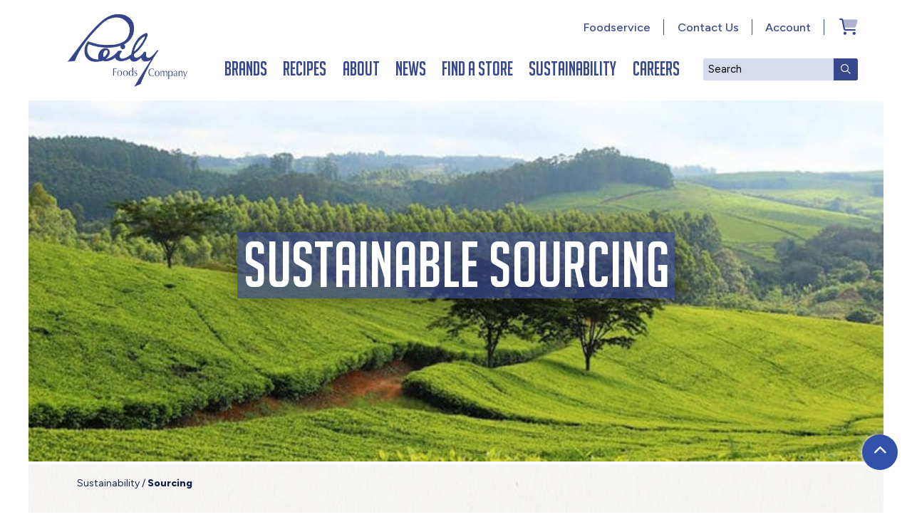

--- FILE ---
content_type: text/html; charset=UTF-8
request_url: https://reilyproducts.com/sustainability/sourcing/
body_size: 13850
content:
<!DOCTYPE html>
<html lang="en-US">
<head>
	<meta charset="utf-8">
	<meta http-equiv="X-UA-Compatible" content="IE=edge">
	<meta name="viewport" content="width=device-width, initial-scale=1">
	<meta name="apple-mobile-web-app-capable" content="yes">
	<meta name="apple-mobile-web-app-status-bar-style" content="black-translucent">
    
    <link rel="alternate" href="/" hreflang="en-US" />
    
	<meta name='robots' content='index, follow, max-image-preview:large, max-snippet:-1, max-video-preview:-1' />
	<style>img:is([sizes="auto" i], [sizes^="auto," i]) { contain-intrinsic-size: 3000px 1500px }</style>
	
<!-- Google Tag Manager for WordPress by gtm4wp.com -->
<script data-cfasync="false" data-pagespeed-no-defer>
	var gtm4wp_datalayer_name = "dataLayer";
	var dataLayer = dataLayer || [];
	const gtm4wp_use_sku_instead = 1;
	const gtm4wp_currency = 'USD';
	const gtm4wp_product_per_impression = 10;
	const gtm4wp_clear_ecommerce = false;
	const gtm4wp_datalayer_max_timeout = 2000;
</script>
<!-- End Google Tag Manager for WordPress by gtm4wp.com -->
	<!-- This site is optimized with the Yoast SEO plugin v26.4 - https://yoast.com/wordpress/plugins/seo/ -->
	<title>Sourcing - Reily Products</title>
	<meta name="description" content="Reily Foods Co. sources high quality ingredients, invests in sustainabie agriculture and works to support communities where we do business." />
	<link rel="canonical" href="https://reilyproducts.com/sustainability/sourcing/" />
	<meta property="og:locale" content="en_US" />
	<meta property="og:type" content="article" />
	<meta property="og:title" content="Sourcing - Reily Products" />
	<meta property="og:description" content="Reily Foods Co. sources high quality ingredients, invests in sustainabie agriculture and works to support communities where we do business." />
	<meta property="og:url" content="https://reilyproducts.com/sustainability/sourcing/" />
	<meta property="og:site_name" content="Reily Products" />
	<meta property="article:publisher" content="https://www.facebook.com/ReilyFoodsCompany" />
	<meta property="article:modified_time" content="2022-11-14T17:36:55+00:00" />
	<meta name="twitter:card" content="summary_large_image" />
	<script type="application/ld+json" class="yoast-schema-graph">{"@context":"https://schema.org","@graph":[{"@type":"WebPage","@id":"https://reilyproducts.com/sustainability/sourcing/","url":"https://reilyproducts.com/sustainability/sourcing/","name":"Sourcing - Reily Products","isPartOf":{"@id":"https://reilyproducts.com/#website"},"datePublished":"2020-11-09T19:20:16+00:00","dateModified":"2022-11-14T17:36:55+00:00","description":"Reily Foods Co. sources high quality ingredients, invests in sustainabie agriculture and works to support communities where we do business.","breadcrumb":{"@id":"https://reilyproducts.com/sustainability/sourcing/#breadcrumb"},"inLanguage":"en-US","potentialAction":[{"@type":"ReadAction","target":["https://reilyproducts.com/sustainability/sourcing/"]}]},{"@type":"BreadcrumbList","@id":"https://reilyproducts.com/sustainability/sourcing/#breadcrumb","itemListElement":[{"@type":"ListItem","position":1,"name":"Home","item":"https://reilyproducts.com/"},{"@type":"ListItem","position":2,"name":"Sustainability","item":"https://reilyproducts.com/sustainability/"},{"@type":"ListItem","position":3,"name":"Sourcing"}]},{"@type":"WebSite","@id":"https://reilyproducts.com/#website","url":"https://reilyproducts.com/","name":"Reily Products","description":"We’ve Got a Passion for Flavor","potentialAction":[{"@type":"SearchAction","target":{"@type":"EntryPoint","urlTemplate":"https://reilyproducts.com/?s={search_term_string}"},"query-input":{"@type":"PropertyValueSpecification","valueRequired":true,"valueName":"search_term_string"}}],"inLanguage":"en-US"}]}</script>
	<!-- / Yoast SEO plugin. -->


<link rel='dns-prefetch' href='//ajax.googleapis.com' />
<link rel='dns-prefetch' href='//cloud.typography.com' />
<link rel='stylesheet' id='wp-block-library-css' href='https://reilyproducts.com/wp/wp-includes/css/dist/block-library/style.min.css?ver=6.8.3' type='text/css' media='all' />
<style id='classic-theme-styles-inline-css' type='text/css'>
/*! This file is auto-generated */
.wp-block-button__link{color:#fff;background-color:#32373c;border-radius:9999px;box-shadow:none;text-decoration:none;padding:calc(.667em + 2px) calc(1.333em + 2px);font-size:1.125em}.wp-block-file__button{background:#32373c;color:#fff;text-decoration:none}
</style>
<style id='global-styles-inline-css' type='text/css'>
:root{--wp--preset--aspect-ratio--square: 1;--wp--preset--aspect-ratio--4-3: 4/3;--wp--preset--aspect-ratio--3-4: 3/4;--wp--preset--aspect-ratio--3-2: 3/2;--wp--preset--aspect-ratio--2-3: 2/3;--wp--preset--aspect-ratio--16-9: 16/9;--wp--preset--aspect-ratio--9-16: 9/16;--wp--preset--color--black: #000000;--wp--preset--color--cyan-bluish-gray: #abb8c3;--wp--preset--color--white: #ffffff;--wp--preset--color--pale-pink: #f78da7;--wp--preset--color--vivid-red: #cf2e2e;--wp--preset--color--luminous-vivid-orange: #ff6900;--wp--preset--color--luminous-vivid-amber: #fcb900;--wp--preset--color--light-green-cyan: #7bdcb5;--wp--preset--color--vivid-green-cyan: #00d084;--wp--preset--color--pale-cyan-blue: #8ed1fc;--wp--preset--color--vivid-cyan-blue: #0693e3;--wp--preset--color--vivid-purple: #9b51e0;--wp--preset--gradient--vivid-cyan-blue-to-vivid-purple: linear-gradient(135deg,rgba(6,147,227,1) 0%,rgb(155,81,224) 100%);--wp--preset--gradient--light-green-cyan-to-vivid-green-cyan: linear-gradient(135deg,rgb(122,220,180) 0%,rgb(0,208,130) 100%);--wp--preset--gradient--luminous-vivid-amber-to-luminous-vivid-orange: linear-gradient(135deg,rgba(252,185,0,1) 0%,rgba(255,105,0,1) 100%);--wp--preset--gradient--luminous-vivid-orange-to-vivid-red: linear-gradient(135deg,rgba(255,105,0,1) 0%,rgb(207,46,46) 100%);--wp--preset--gradient--very-light-gray-to-cyan-bluish-gray: linear-gradient(135deg,rgb(238,238,238) 0%,rgb(169,184,195) 100%);--wp--preset--gradient--cool-to-warm-spectrum: linear-gradient(135deg,rgb(74,234,220) 0%,rgb(151,120,209) 20%,rgb(207,42,186) 40%,rgb(238,44,130) 60%,rgb(251,105,98) 80%,rgb(254,248,76) 100%);--wp--preset--gradient--blush-light-purple: linear-gradient(135deg,rgb(255,206,236) 0%,rgb(152,150,240) 100%);--wp--preset--gradient--blush-bordeaux: linear-gradient(135deg,rgb(254,205,165) 0%,rgb(254,45,45) 50%,rgb(107,0,62) 100%);--wp--preset--gradient--luminous-dusk: linear-gradient(135deg,rgb(255,203,112) 0%,rgb(199,81,192) 50%,rgb(65,88,208) 100%);--wp--preset--gradient--pale-ocean: linear-gradient(135deg,rgb(255,245,203) 0%,rgb(182,227,212) 50%,rgb(51,167,181) 100%);--wp--preset--gradient--electric-grass: linear-gradient(135deg,rgb(202,248,128) 0%,rgb(113,206,126) 100%);--wp--preset--gradient--midnight: linear-gradient(135deg,rgb(2,3,129) 0%,rgb(40,116,252) 100%);--wp--preset--font-size--small: 13px;--wp--preset--font-size--medium: 20px;--wp--preset--font-size--large: 36px;--wp--preset--font-size--x-large: 42px;--wp--preset--spacing--20: 0.44rem;--wp--preset--spacing--30: 0.67rem;--wp--preset--spacing--40: 1rem;--wp--preset--spacing--50: 1.5rem;--wp--preset--spacing--60: 2.25rem;--wp--preset--spacing--70: 3.38rem;--wp--preset--spacing--80: 5.06rem;--wp--preset--shadow--natural: 6px 6px 9px rgba(0, 0, 0, 0.2);--wp--preset--shadow--deep: 12px 12px 50px rgba(0, 0, 0, 0.4);--wp--preset--shadow--sharp: 6px 6px 0px rgba(0, 0, 0, 0.2);--wp--preset--shadow--outlined: 6px 6px 0px -3px rgba(255, 255, 255, 1), 6px 6px rgba(0, 0, 0, 1);--wp--preset--shadow--crisp: 6px 6px 0px rgba(0, 0, 0, 1);}:where(.is-layout-flex){gap: 0.5em;}:where(.is-layout-grid){gap: 0.5em;}body .is-layout-flex{display: flex;}.is-layout-flex{flex-wrap: wrap;align-items: center;}.is-layout-flex > :is(*, div){margin: 0;}body .is-layout-grid{display: grid;}.is-layout-grid > :is(*, div){margin: 0;}:where(.wp-block-columns.is-layout-flex){gap: 2em;}:where(.wp-block-columns.is-layout-grid){gap: 2em;}:where(.wp-block-post-template.is-layout-flex){gap: 1.25em;}:where(.wp-block-post-template.is-layout-grid){gap: 1.25em;}.has-black-color{color: var(--wp--preset--color--black) !important;}.has-cyan-bluish-gray-color{color: var(--wp--preset--color--cyan-bluish-gray) !important;}.has-white-color{color: var(--wp--preset--color--white) !important;}.has-pale-pink-color{color: var(--wp--preset--color--pale-pink) !important;}.has-vivid-red-color{color: var(--wp--preset--color--vivid-red) !important;}.has-luminous-vivid-orange-color{color: var(--wp--preset--color--luminous-vivid-orange) !important;}.has-luminous-vivid-amber-color{color: var(--wp--preset--color--luminous-vivid-amber) !important;}.has-light-green-cyan-color{color: var(--wp--preset--color--light-green-cyan) !important;}.has-vivid-green-cyan-color{color: var(--wp--preset--color--vivid-green-cyan) !important;}.has-pale-cyan-blue-color{color: var(--wp--preset--color--pale-cyan-blue) !important;}.has-vivid-cyan-blue-color{color: var(--wp--preset--color--vivid-cyan-blue) !important;}.has-vivid-purple-color{color: var(--wp--preset--color--vivid-purple) !important;}.has-black-background-color{background-color: var(--wp--preset--color--black) !important;}.has-cyan-bluish-gray-background-color{background-color: var(--wp--preset--color--cyan-bluish-gray) !important;}.has-white-background-color{background-color: var(--wp--preset--color--white) !important;}.has-pale-pink-background-color{background-color: var(--wp--preset--color--pale-pink) !important;}.has-vivid-red-background-color{background-color: var(--wp--preset--color--vivid-red) !important;}.has-luminous-vivid-orange-background-color{background-color: var(--wp--preset--color--luminous-vivid-orange) !important;}.has-luminous-vivid-amber-background-color{background-color: var(--wp--preset--color--luminous-vivid-amber) !important;}.has-light-green-cyan-background-color{background-color: var(--wp--preset--color--light-green-cyan) !important;}.has-vivid-green-cyan-background-color{background-color: var(--wp--preset--color--vivid-green-cyan) !important;}.has-pale-cyan-blue-background-color{background-color: var(--wp--preset--color--pale-cyan-blue) !important;}.has-vivid-cyan-blue-background-color{background-color: var(--wp--preset--color--vivid-cyan-blue) !important;}.has-vivid-purple-background-color{background-color: var(--wp--preset--color--vivid-purple) !important;}.has-black-border-color{border-color: var(--wp--preset--color--black) !important;}.has-cyan-bluish-gray-border-color{border-color: var(--wp--preset--color--cyan-bluish-gray) !important;}.has-white-border-color{border-color: var(--wp--preset--color--white) !important;}.has-pale-pink-border-color{border-color: var(--wp--preset--color--pale-pink) !important;}.has-vivid-red-border-color{border-color: var(--wp--preset--color--vivid-red) !important;}.has-luminous-vivid-orange-border-color{border-color: var(--wp--preset--color--luminous-vivid-orange) !important;}.has-luminous-vivid-amber-border-color{border-color: var(--wp--preset--color--luminous-vivid-amber) !important;}.has-light-green-cyan-border-color{border-color: var(--wp--preset--color--light-green-cyan) !important;}.has-vivid-green-cyan-border-color{border-color: var(--wp--preset--color--vivid-green-cyan) !important;}.has-pale-cyan-blue-border-color{border-color: var(--wp--preset--color--pale-cyan-blue) !important;}.has-vivid-cyan-blue-border-color{border-color: var(--wp--preset--color--vivid-cyan-blue) !important;}.has-vivid-purple-border-color{border-color: var(--wp--preset--color--vivid-purple) !important;}.has-vivid-cyan-blue-to-vivid-purple-gradient-background{background: var(--wp--preset--gradient--vivid-cyan-blue-to-vivid-purple) !important;}.has-light-green-cyan-to-vivid-green-cyan-gradient-background{background: var(--wp--preset--gradient--light-green-cyan-to-vivid-green-cyan) !important;}.has-luminous-vivid-amber-to-luminous-vivid-orange-gradient-background{background: var(--wp--preset--gradient--luminous-vivid-amber-to-luminous-vivid-orange) !important;}.has-luminous-vivid-orange-to-vivid-red-gradient-background{background: var(--wp--preset--gradient--luminous-vivid-orange-to-vivid-red) !important;}.has-very-light-gray-to-cyan-bluish-gray-gradient-background{background: var(--wp--preset--gradient--very-light-gray-to-cyan-bluish-gray) !important;}.has-cool-to-warm-spectrum-gradient-background{background: var(--wp--preset--gradient--cool-to-warm-spectrum) !important;}.has-blush-light-purple-gradient-background{background: var(--wp--preset--gradient--blush-light-purple) !important;}.has-blush-bordeaux-gradient-background{background: var(--wp--preset--gradient--blush-bordeaux) !important;}.has-luminous-dusk-gradient-background{background: var(--wp--preset--gradient--luminous-dusk) !important;}.has-pale-ocean-gradient-background{background: var(--wp--preset--gradient--pale-ocean) !important;}.has-electric-grass-gradient-background{background: var(--wp--preset--gradient--electric-grass) !important;}.has-midnight-gradient-background{background: var(--wp--preset--gradient--midnight) !important;}.has-small-font-size{font-size: var(--wp--preset--font-size--small) !important;}.has-medium-font-size{font-size: var(--wp--preset--font-size--medium) !important;}.has-large-font-size{font-size: var(--wp--preset--font-size--large) !important;}.has-x-large-font-size{font-size: var(--wp--preset--font-size--x-large) !important;}
:where(.wp-block-post-template.is-layout-flex){gap: 1.25em;}:where(.wp-block-post-template.is-layout-grid){gap: 1.25em;}
:where(.wp-block-columns.is-layout-flex){gap: 2em;}:where(.wp-block-columns.is-layout-grid){gap: 2em;}
:root :where(.wp-block-pullquote){font-size: 1.5em;line-height: 1.6;}
</style>
<link rel='stylesheet' id='reily-salesforce-export-css' href='https://reilyproducts.com/wp-content/plugins/reily-salesforce-export/public/css/reily-salesforce-export-public.css?ver=1.0.0' type='text/css' media='all' />
<link rel='stylesheet' id='woocommerce-layout-css' href='https://reilyproducts.com/wp-content/plugins/woocommerce/assets/css/woocommerce-layout.css?ver=10.3.5' type='text/css' media='all' />
<link rel='stylesheet' id='woocommerce-smallscreen-css' href='https://reilyproducts.com/wp-content/plugins/woocommerce/assets/css/woocommerce-smallscreen.css?ver=10.3.5' type='text/css' media='only screen and (max-width: 768px)' />
<link rel='stylesheet' id='woocommerce-general-css' href='https://reilyproducts.com/wp-content/plugins/woocommerce/assets/css/woocommerce.css?ver=10.3.5' type='text/css' media='all' />
<style id='woocommerce-inline-inline-css' type='text/css'>
.woocommerce form .form-row .required { visibility: visible; }
</style>
<link rel='stylesheet' id='brands-styles-css' href='https://reilyproducts.com/wp-content/plugins/woocommerce/assets/css/brands.css?ver=10.3.5' type='text/css' media='all' />
<link rel='stylesheet' id='slick-css' href='https://reilyproducts.com/wp-content/themes/rp/js/slick/slick.css' type='text/css' media='all' />
<link rel='stylesheet' id='slick-theme-css' href='https://reilyproducts.com/wp-content/themes/rp/js/slick/slick-theme.css' type='text/css' media='all' />
<link rel='stylesheet' id='base-css' href='https://reilyproducts.com/wp-content/themes/rp/css/base.css' type='text/css' media='all' />
<link rel='stylesheet' id='hoefler-css' href='https://cloud.typography.com/6038236/7624192/css/fonts.css' type='text/css' media='all' />
<script type="text/javascript" src="//ajax.googleapis.com/ajax/libs/jquery/3.2.1/jquery.min.js" id="jquery-js"></script>
<script type="text/javascript" src="https://reilyproducts.com/wp-content/plugins/reily-salesforce-export/public/js/reily-salesforce-export-public.js?ver=1.0.0" id="reily-salesforce-export-js"></script>
<script type="text/javascript" src="https://reilyproducts.com/wp-content/plugins/woocommerce/assets/js/jquery-blockui/jquery.blockUI.min.js?ver=2.7.0-wc.10.3.5" id="wc-jquery-blockui-js" defer="defer" data-wp-strategy="defer"></script>
<script type="text/javascript" id="wc-add-to-cart-js-extra">
/* <![CDATA[ */
var wc_add_to_cart_params = {"ajax_url":"\/wp\/wp-admin\/admin-ajax.php","wc_ajax_url":"\/?wc-ajax=%%endpoint%%","i18n_view_cart":"View cart","cart_url":"https:\/\/reilyproducts.com\/cart\/","is_cart":"","cart_redirect_after_add":"no"};
/* ]]> */
</script>
<script type="text/javascript" src="https://reilyproducts.com/wp-content/plugins/woocommerce/assets/js/frontend/add-to-cart.min.js?ver=10.3.5" id="wc-add-to-cart-js" defer="defer" data-wp-strategy="defer"></script>
<script type="text/javascript" src="https://reilyproducts.com/wp-content/plugins/woocommerce/assets/js/js-cookie/js.cookie.min.js?ver=2.1.4-wc.10.3.5" id="wc-js-cookie-js" defer="defer" data-wp-strategy="defer"></script>
<script type="text/javascript" id="woocommerce-js-extra">
/* <![CDATA[ */
var woocommerce_params = {"ajax_url":"\/wp\/wp-admin\/admin-ajax.php","wc_ajax_url":"\/?wc-ajax=%%endpoint%%","i18n_password_show":"Show password","i18n_password_hide":"Hide password"};
/* ]]> */
</script>
<script type="text/javascript" src="https://reilyproducts.com/wp-content/plugins/woocommerce/assets/js/frontend/woocommerce.min.js?ver=10.3.5" id="woocommerce-js" defer="defer" data-wp-strategy="defer"></script>
<link rel="https://api.w.org/" href="https://reilyproducts.com/wp-json/" /><link rel="alternate" title="JSON" type="application/json" href="https://reilyproducts.com/wp-json/wp/v2/pages/19707" /><link rel='shortlink' href='https://reilyproducts.com/?p=19707' />
<script type="text/javascript">
    "function"!=typeof loadGsLib&&(loadGsLib=function(){var e=document.createElement("script");
    e.type="text/javascript",e.async=!0,e.src="https://api.at.getsocial.io/get/v1/0d1028/gs_async.js";
    var t=document.getElementsByTagName("script")[0];t.parentNode.insertBefore(e,t)})();
    var GETSOCIAL_VERSION = "4.5";
</script>
<!-- Google Tag Manager for WordPress by gtm4wp.com -->
<!-- GTM Container placement set to manual -->
<script data-cfasync="false" data-pagespeed-no-defer type="text/javascript">
	var dataLayer_content = {"pagePostType":"page","pagePostType2":"single-page","pagePostAuthor":"Vaughn Taylor","customerTotalOrders":0,"customerTotalOrderValue":0,"customerFirstName":"","customerLastName":"","customerBillingFirstName":"","customerBillingLastName":"","customerBillingCompany":"","customerBillingAddress1":"","customerBillingAddress2":"","customerBillingCity":"","customerBillingState":"","customerBillingPostcode":"","customerBillingCountry":"","customerBillingEmail":"","customerBillingEmailHash":"","customerBillingPhone":"","customerShippingFirstName":"","customerShippingLastName":"","customerShippingCompany":"","customerShippingAddress1":"","customerShippingAddress2":"","customerShippingCity":"","customerShippingState":"","customerShippingPostcode":"","customerShippingCountry":"","cartContent":{"totals":{"applied_coupons":[],"discount_total":0,"subtotal":0,"total":0},"items":[]}};
	dataLayer.push( dataLayer_content );
</script>
<script data-cfasync="false" data-pagespeed-no-defer type="text/javascript">
(function(w,d,s,l,i){w[l]=w[l]||[];w[l].push({'gtm.start':
new Date().getTime(),event:'gtm.js'});var f=d.getElementsByTagName(s)[0],
j=d.createElement(s),dl=l!='dataLayer'?'&l='+l:'';j.async=true;j.src=
'//www.googletagmanager.com/gtm.js?id='+i+dl;f.parentNode.insertBefore(j,f);
})(window,document,'script','dataLayer','GTM-PZRCVBH');
</script>
<!-- End Google Tag Manager for WordPress by gtm4wp.com -->	<noscript><style>.woocommerce-product-gallery{ opacity: 1 !important; }</style></noscript>
	
	
	<link rel="apple-touch-icon" sizes="180x180" href="/favicons/apple-touch-icon.png">
	<link rel="icon" type="image/png" sizes="32x32" href="/favicons/favicon-32x32.png">
	<link rel="icon" type="image/png" sizes="16x16" href="/favicons/favicon-16x16.png">
	<link rel="manifest" href="/favicons/site.webmanifest">
	<link rel="mask-icon" href="/favicons/safari-pinned-tab.svg" color="#36478c">
	<link rel="shortcut icon" href="/favicons/favicon.ico">
	<meta name="msapplication-TileColor" content="#ffffff">
	<meta name="msapplication-config" content="/favicons/browserconfig.xml">
	<meta name="theme-color" content="#ffffff">
	<!-- <script src="https://kit.fontawesome.com/b50e7fe034.js" crossorigin="anonymous"></script> DISABLED ON TYPEKIT 2024-06 -->
	<script src="https://kit.fontawesome.com/b50e7fe034.js" crossorigin="anonymous"></script>
	<link rel="preconnect" href="https://fonts.googleapis.com">
	<link rel="preconnect" href="https://fonts.gstatic.com" crossorigin>
	<link href="https://fonts.googleapis.com/css2?family=Figtree:ital,wght@0,300..900;1,300..900&display=swap" rel="stylesheet">
</head>
<body class="wp-singular page-template page-template-template-contentBuilder page-template-template-contentBuilder-php page page-id-19707 page-child parent-pageid-19681 wp-theme-rp theme-rp woocommerce-no-js" >

    	
        <!-- Google Tag Manager (noscript) -->
        <noscript><iframe src="https://www.googletagmanager.com/ns.html?id=GTM-PZRCVBH"
        height="0" width="0" style="display:none;visibility:hidden"></iframe></noscript>
        <!-- End Google Tag Manager (noscript) -->
    
	<div class="body-max">

		<header class="header noprint" id="main-header">

            <a href="#main-content" class="sr-only skip">Skip to Main Content</a>
            <a href="#main-header" class="sr-only skip">Skip to Header</a>
            <a href="#navigation" class="sr-only skip">Skip to Navigation</a>
            <a href="#footer" class="sr-only skip">Skip to Footer</a>

            <div class="noscreen">
                <img src="https://reilyproducts.com/wp-content/themes/rp/img/logo-head.png" alt="Reily Foods Company" style="width: 20%;"/>
            </div>

			<div class="bar">
				<div class="logo"><a href="/"><span class="hide">Reily Foods Company - Home</span></a></div>
				<div class="icons" data-xclass="fa fa-close">
					<div data-reveal="nav">
						<i class="fa fa-bars"></i>
					</div>
					<div data-reveal="search">
						<i class="fa fa-search"></i>
					</div>
					<div class="cart" aria-live="polite" aria-atomic="true">
						<a href="https://reilyproducts.com/cart/" class="icon-cart">
							<i class="fad fa-shopping-cart" role="presentation"></i>
							<span class="hide">Cart</span>
							<span class="hide">(</span><span class="cart-qty hide">0</span><span class="hide">)</span>
						</a>
					</div>
				</div>
			</div>
			<div class="positioner">
				<div class="search icon-item">
					<form role="search" method="get" action="/">
						<div class="search-wrapper">
							<label for="s" class="sr-only">Search</label>
							<input class="search-input" placeholder="Search" type="text" name="s" id="s" spellcheck="false" />
							<button type="submit" class="search-submit">
								<i class="far fa-search" role="presentation"></i>
								<span class="sr-only">Submit Search</span>
							</button>
						</div>
					</form>
				</div>
				<nav class="nav icon-item" id="navigation" aria-label="Primary navigation">
					<div class="spacer-for-getsocial">
						<ul aria-label="Main Navigation" class="main-navigation parent-nav"><li><a href="https://reilyproducts.com/products/" tabindex="0" class="parent-nav-item nav-has-sub" aria-haspopup="true" aria-controls="id_brands">Brands</a><ul class="sub-nav" id="id_brands"><li><a href="https://reilyproducts.com/product-category/brand/blue-plate/" class="sub-nav-item">Blue Plate Mayonnaise</a></li><li><a href="https://reilyproducts.com/product-category/brand/bonus-blend-coffee/" class="sub-nav-item">Bonus Blend Coffee</a></li><li><a href="https://reilyproducts.com/product-category/brand/carroll-shelbys-chili-kits/" class="sub-nav-item">Carroll Shelby's Chili</a></li><li><a href="https://reilyproducts.com/product-category/brand/cdm-coffee/" class="sub-nav-item">CDM Coffee</a></li><li><a href="https://reilyproducts.com/product-category/brand/french-market-coffee/" class="sub-nav-item">French Market Coffee</a></li><li><a href="https://reilyproducts.com/product-category/brand/jfg-coffee/" class="sub-nav-item">JFG Coffee</a></li><li><a href="https://reilyproducts.com/product-category/brand/jfg-spreads/" class="sub-nav-item">JFG Spreads</a></li><li><a href="https://reilyproducts.com/product-category/brand/la-martinique/" class="sub-nav-item">La Martinique</a></li><li><a href="https://reilyproducts.com/product-category/brand/luzianne-tea/" class="sub-nav-item">Luzianne Tea</a></li><li><a href="https://reilyproducts.com/product-category/brand/luzianne-coffee/" class="sub-nav-item">Luzianne Coffee</a></li><li><a href="https://reilyproducts.com/product-category/brand/new-england-coffee/" class="sub-nav-item">New England Coffee</a></li><li><a href="https://reilyproducts.com/product-category/brand/patria-coffee/" class="sub-nav-item">Patria Coffee</a></li><li><a href="https://reilyproducts.com/product-category/brand/presto/" class="sub-nav-item">Presto</a></li><li><a href="https://reilyproducts.com/product-category/brand/rt-coffee-and-chicory/" class="sub-nav-item">RT Coffee</a></li><li><a href="https://reilyproducts.com/product-category/brand/swans-down-cake-flour/" class="sub-nav-item">Swans Down</a></li><li><a href="https://reilyproducts.com/product-category/brand/try-me-sauces-and-seasonings/" class="sub-nav-item">Try Me Sauces</a></li><li><a href="https://reilyproducts.com/product-category/brand/union-coffee/" class="sub-nav-item">Union Coffee</a></li><li><a href="https://reilyproducts.com/product-category/brand/wick-fowlers-chili-kits/" class="sub-nav-item">Wick Fowler's Chili Kits</a></li></ul></li><li><a href="https://reilyproducts.com/recipes/" tabindex="0" class="parent-nav-item">Recipes</a></li><li><a href="https://reilyproducts.com/about/" tabindex="0" class="parent-nav-item">About</a></li><li><a href="https://reilyproducts.com/news/" tabindex="0" class="parent-nav-item">News</a></li><li><a href="https://reilyproducts.com/find-a-store/" tabindex="0" class="parent-nav-item">Find a Store</a></li><li><a href="https://reilyproducts.com/sustainability/" tabindex="0" class="parent-nav-item nav-has-sub" aria-haspopup="true" aria-controls="id_sustainability">Sustainability</a><ul class="sub-nav" id="id_sustainability"><li><a href="https://reilyproducts.com/sustainability/" class="sub-nav-item">Overview</a></li><li><a href="https://reilyproducts.com/sustainability/operations/" class="sub-nav-item">Operations</a></li><li><a href="https://reilyproducts.com/sustainability/purchasing/" class="sub-nav-item">Purchasing</a></li><li><a href="https://reilyproducts.com/sustainability/sourcing/" class="sub-nav-item">Sourcing</a></li><li><a href="https://reilyproducts.com/sustainability/giving-back/" class="sub-nav-item">Giving Back</a></li></ul></li><li><a href="https://reilyproducts.com/careers/" tabindex="0" class="parent-nav-item">Careers</a></li></ul>						<div class="supernav">
							<div><a href="https://reilyproducts.com/my-account/">Account</a></div><div><a href="https://reilyproducts.com/contact-us/">Contact Us</a></div><div><a href="https://www.reilyfoodservice.com" target="_blank" rel="external noopener noreferrer" aria-label="Link - new window for Foodservice" class="js-pop_foodservice">Foodservice</a></div>						</div>
					</div>
				</nav>
			</div>
		</header>

		<main id="main-content">
		    <div class="hero"><div class="hero-item"><span class="hero-link"><div class="hero-cover"><img src="https://dyvn6jpt1f0d3.cloudfront.net/wp-content/uploads/2020/11/09130109/hero-sustainable-sourcing-1024x432.jpg" srcset="https://dyvn6jpt1f0d3.cloudfront.net/wp-content/uploads/2020/11/09130109/hero-sustainable-sourcing-1024x432.jpg 1024w, https://dyvn6jpt1f0d3.cloudfront.net/wp-content/uploads/2020/11/09130109/hero-sustainable-sourcing-300x127.jpg 300w, https://dyvn6jpt1f0d3.cloudfront.net/wp-content/uploads/2020/11/09130109/hero-sustainable-sourcing-768x324.jpg 768w, https://dyvn6jpt1f0d3.cloudfront.net/wp-content/uploads/2020/11/09130109/hero-sustainable-sourcing-540x228.jpg 540w, https://dyvn6jpt1f0d3.cloudfront.net/wp-content/uploads/2020/11/09130109/hero-sustainable-sourcing-980x413.jpg 980w, https://dyvn6jpt1f0d3.cloudfront.net/wp-content/uploads/2020/11/09130109/hero-sustainable-sourcing-135x57.jpg 135w, https://dyvn6jpt1f0d3.cloudfront.net/wp-content/uploads/2020/11/09130109/hero-sustainable-sourcing-270x114.jpg 270w, https://dyvn6jpt1f0d3.cloudfront.net/wp-content/uploads/2020/11/09130109/hero-sustainable-sourcing-192x81.jpg 192w, https://dyvn6jpt1f0d3.cloudfront.net/wp-content/uploads/2020/11/09130109/hero-sustainable-sourcing-384x162.jpg 384w, https://dyvn6jpt1f0d3.cloudfront.net/wp-content/uploads/2020/11/09130109/hero-sustainable-sourcing-245x103.jpg 245w, https://dyvn6jpt1f0d3.cloudfront.net/wp-content/uploads/2020/11/09130109/hero-sustainable-sourcing-490x207.jpg 490w, https://dyvn6jpt1f0d3.cloudfront.net/wp-content/uploads/2020/11/09130109/hero-sustainable-sourcing-600x253.jpg 600w, https://dyvn6jpt1f0d3.cloudfront.net/wp-content/uploads/2020/11/09130109/hero-sustainable-sourcing-256x108.jpg 256w, https://dyvn6jpt1f0d3.cloudfront.net/wp-content/uploads/2020/11/09130109/hero-sustainable-sourcing-512x216.jpg 512w, https://dyvn6jpt1f0d3.cloudfront.net/wp-content/uploads/2020/11/09130109/hero-sustainable-sourcing-326x138.jpg 326w, https://dyvn6jpt1f0d3.cloudfront.net/wp-content/uploads/2020/11/09130109/hero-sustainable-sourcing-653x275.jpg 653w, https://dyvn6jpt1f0d3.cloudfront.net/wp-content/uploads/2020/11/09130109/hero-sustainable-sourcing-400x169.jpg 400w, https://dyvn6jpt1f0d3.cloudfront.net/wp-content/uploads/2020/11/09130109/hero-sustainable-sourcing-800x338.jpg 800w, https://dyvn6jpt1f0d3.cloudfront.net/wp-content/uploads/2020/11/09130109/hero-sustainable-sourcing-180x76.jpg 180w, https://dyvn6jpt1f0d3.cloudfront.net/wp-content/uploads/2020/11/09130109/hero-sustainable-sourcing-360x152.jpg 360w, https://dyvn6jpt1f0d3.cloudfront.net/wp-content/uploads/2020/11/09130109/hero-sustainable-sourcing-128x54.jpg 128w, https://dyvn6jpt1f0d3.cloudfront.net/wp-content/uploads/2020/11/09130109/hero-sustainable-sourcing-163x69.jpg 163w, https://dyvn6jpt1f0d3.cloudfront.net/wp-content/uploads/2020/11/09130109/hero-sustainable-sourcing-200x84.jpg 200w" sizes="(max-width: 709px) 85vw, (max-width: 909px) 67vw, (max-width: 1362px) 62vw, 840px" alt="sustainable farm" loading="lazy" width="1024" height="432" /></div><div class="hero-content">	<div class="hero-panel-generic" style="text-align:center">
		<div style="">
							<div class="hero-header">Sustainable Sourcing</div>
								</div>
	</div>
</div></span></div></div>
<h1 class="sr-only">Sourcing</h1>

<div class="contentBuilder">
    <div class="main">

    <div class="whiteWall tw_py-4 tw_px-8 md:tw_px-12 lg:tw_px-16"><div class="breadcrumbs tw_text-sm"><a href="https://reilyproducts.com/sustainability/" rel="nofollow" class="breadcrumbHome">Sustainability</a>&nbsp;/&nbsp;<strong class="breadcrumbCurrent">Sourcing</strong></div></div>
    <div class="moduleInPageNavigation whiteWall tw_flex tw_flex-col tw_pt-3 md:tw_pt-8">
    <div class="moduleInPageNavigation_intro tw_flex tw_justify-center tw_items-center tw_text-center tw_max-w-screen-sm tw_px-6 md:tw_px-12 lg:tw_px-0 md:tw_max-w-screen-md tw_mx-auto">
        <p>We’ve built a century of success on sourcing high-quality ingredients, but consumers today want to know more about ingredient sources and sustainability profiles. We’re investing in efforts that not only increase traceability of ingredients and reduce the environmental “footprints” of our products, but also support the long-term well-being of the people and places that sustain our business.</p>
    </div>
            <div class="moduleInPageNavigation_wrapper tw_w-full tw_text-center md:tw_flex md:tw_flex-row md:tw_justify-center md:tw_items-end tw_pt-2 tw_pb-8 md:tw_pt-8 md:tw_pb-10 lg:tw_pt-10 lg:tw_pb-16" style="margin-bottom: -1px;">
                                                <a class="anchorLink fontHeading tw_flex tw_justify-center tw_items-center tw_text-lg tw_mt-3 md:tw_mt-0 md:tw_text-xl lg:tw_text-2xl tw_px-6 md:tw_px-8 lg:tw_px-12" href="#coffee">Coffee</a>
                                                                <a class="anchorLink fontHeading tw_flex tw_justify-center tw_items-center tw_text-lg tw_mt-3 md:tw_mt-0 md:tw_text-xl lg:tw_text-2xl tw_px-6 md:tw_px-8 lg:tw_px-12" href="#tea">Tea</a>
                                                                <a class="anchorLink fontHeading tw_flex tw_justify-center tw_items-center tw_text-lg tw_mt-3 md:tw_mt-0 md:tw_text-xl lg:tw_text-2xl tw_px-6 md:tw_px-8 lg:tw_px-12" href="#eggs">Eggs</a>
                                                                <a class="anchorLink fontHeading tw_flex tw_justify-center tw_items-center tw_text-lg tw_mt-3 md:tw_mt-0 md:tw_text-xl lg:tw_text-2xl tw_px-6 md:tw_px-8 lg:tw_px-12" href="#soybeans">Soybeans</a>
                                    </div>
    </div>
<div class="module_moduleSideBySide tw_w-full tw_px-8 md:tw_px-12 lg:tw_px-16 tw_pt-8 md:tw_pt-12 lg:tw_pt-16 ">
                
            
            <div class="moduleSideBySideWrapper tw_block md:tw_flex md:tw_flex-row md:tw_px-8 lg:tw_px-0 tw_mt-2 md:tw_flex-row-reverse">
                <div class="moduleSideBySideImage tw_w-full tw_mt-16 md:tw_mt-0 md:tw_w-1/2">
                    <div class="imgWrapper tw_w-full tw_flex tw_flex-col tw_justify-center tw_items-center">
                        <img width="870" height="700" src="https://dyvn6jpt1f0d3.cloudfront.net/wp-content/uploads/2020/11/09130337/coffee-sustainable-sourcing-870x700.jpg" class="img-responsive" alt="sustainable community" decoding="async" fetchpriority="high" srcset="https://dyvn6jpt1f0d3.cloudfront.net/wp-content/uploads/2020/11/09130337/coffee-sustainable-sourcing.jpg 870w, https://dyvn6jpt1f0d3.cloudfront.net/wp-content/uploads/2020/11/09130337/coffee-sustainable-sourcing-300x241.jpg 300w, https://dyvn6jpt1f0d3.cloudfront.net/wp-content/uploads/2020/11/09130337/coffee-sustainable-sourcing-768x618.jpg 768w, https://dyvn6jpt1f0d3.cloudfront.net/wp-content/uploads/2020/11/09130337/coffee-sustainable-sourcing-540x434.jpg 540w, https://dyvn6jpt1f0d3.cloudfront.net/wp-content/uploads/2020/11/09130337/coffee-sustainable-sourcing-135x109.jpg 135w, https://dyvn6jpt1f0d3.cloudfront.net/wp-content/uploads/2020/11/09130337/coffee-sustainable-sourcing-270x217.jpg 270w, https://dyvn6jpt1f0d3.cloudfront.net/wp-content/uploads/2020/11/09130337/coffee-sustainable-sourcing-192x154.jpg 192w, https://dyvn6jpt1f0d3.cloudfront.net/wp-content/uploads/2020/11/09130337/coffee-sustainable-sourcing-384x309.jpg 384w, https://dyvn6jpt1f0d3.cloudfront.net/wp-content/uploads/2020/11/09130337/coffee-sustainable-sourcing-245x197.jpg 245w, https://dyvn6jpt1f0d3.cloudfront.net/wp-content/uploads/2020/11/09130337/coffee-sustainable-sourcing-490x394.jpg 490w, https://dyvn6jpt1f0d3.cloudfront.net/wp-content/uploads/2020/11/09130337/coffee-sustainable-sourcing-600x483.jpg 600w, https://dyvn6jpt1f0d3.cloudfront.net/wp-content/uploads/2020/11/09130337/coffee-sustainable-sourcing-256x206.jpg 256w, https://dyvn6jpt1f0d3.cloudfront.net/wp-content/uploads/2020/11/09130337/coffee-sustainable-sourcing-512x412.jpg 512w, https://dyvn6jpt1f0d3.cloudfront.net/wp-content/uploads/2020/11/09130337/coffee-sustainable-sourcing-326x262.jpg 326w, https://dyvn6jpt1f0d3.cloudfront.net/wp-content/uploads/2020/11/09130337/coffee-sustainable-sourcing-653x525.jpg 653w, https://dyvn6jpt1f0d3.cloudfront.net/wp-content/uploads/2020/11/09130337/coffee-sustainable-sourcing-400x322.jpg 400w, https://dyvn6jpt1f0d3.cloudfront.net/wp-content/uploads/2020/11/09130337/coffee-sustainable-sourcing-800x644.jpg 800w, https://dyvn6jpt1f0d3.cloudfront.net/wp-content/uploads/2020/11/09130337/coffee-sustainable-sourcing-180x145.jpg 180w, https://dyvn6jpt1f0d3.cloudfront.net/wp-content/uploads/2020/11/09130337/coffee-sustainable-sourcing-360x290.jpg 360w, https://dyvn6jpt1f0d3.cloudfront.net/wp-content/uploads/2020/11/09130337/coffee-sustainable-sourcing-128x103.jpg 128w, https://dyvn6jpt1f0d3.cloudfront.net/wp-content/uploads/2020/11/09130337/coffee-sustainable-sourcing-163x131.jpg 163w, https://dyvn6jpt1f0d3.cloudfront.net/wp-content/uploads/2020/11/09130337/coffee-sustainable-sourcing-200x161.jpg 200w" sizes="(max-width: 709px) 85vw, (max-width: 909px) 67vw, (max-width: 1362px) 62vw, 840px" />                        <div class="tw_block tw_w-full tw_text-center tw_mt-3 tw_text-sm tw_font-semibold">
                            Reily Commodities Manager and Q Grade Cupper Brunilda Iljazi at a Nicaraguan school that is participating in Reily Company’s <br> Sustainable Cup Program®.                        </div>
                    </div>
                </div>
                <div class="moduleSideBySideContent tw_flex tw_flex-col tw_flex-wrap tw_justify-center tw_px-6 tw_items-center tw_text-center tw_mt-8 md:tw_mt-0 md:tw_text-left md:tw_justify-center md:tw_items-start md:tw_px-0 md:tw_w-1/2 md:tw_pr-16">
                                        <h3 class="tw_mb-0">
                        Coffee                    </h3>
                                                            <div class="tw_mt-4">
                        <p>Our raw ingredient sourcing team works hard to find the best quality coffee, purchasing from organizations that ensure it is grown using responsible labor and farming practices. We also support community investments and sustainable production best practices, including soil health, water and energy management and yield improvement.</p>
                    </div>
                                    </div>
            </div>
            </div>
<div class="module_moduleTwoCol tw_w-full tw_max-w-screen-sm tw_px-6 md:tw_px-0 md:tw_max-w-screen-md lg:tw_max-w-screen-lg tw_mx-auto">
    <div class="tw_grid tw_grid-cols-2 tw_gap-16">
        <div class="tw_w-full">
                    </div>
        <div class="tw_w-full">
                    </div>
    </div>
</div><div class="module_moduleSideBySide tw_w-full tw_px-8 md:tw_px-12 lg:tw_px-16 tw_pt-8 md:tw_pt-12 lg:tw_pt-16 ">
                
            
            <div class="moduleSideBySideWrapper tw_block md:tw_flex md:tw_flex-row md:tw_px-8 lg:tw_px-0 tw_mt-2 md:tw_flex-row">
                <div class="moduleSideBySideImage tw_w-full tw_mt-16 md:tw_mt-0 md:tw_w-1/2">
                    <div class="imgWrapper tw_w-full tw_flex tw_flex-col tw_justify-center tw_items-center">
                        <img width="870" height="700" src="https://dyvn6jpt1f0d3.cloudfront.net/wp-content/uploads/2020/11/09130706/coffee-buyer-870x700.jpg" class="img-responsive" alt="coffee buyer" decoding="async" srcset="https://dyvn6jpt1f0d3.cloudfront.net/wp-content/uploads/2020/11/09130706/coffee-buyer.jpg 870w, https://dyvn6jpt1f0d3.cloudfront.net/wp-content/uploads/2020/11/09130706/coffee-buyer-300x241.jpg 300w, https://dyvn6jpt1f0d3.cloudfront.net/wp-content/uploads/2020/11/09130706/coffee-buyer-768x618.jpg 768w, https://dyvn6jpt1f0d3.cloudfront.net/wp-content/uploads/2020/11/09130706/coffee-buyer-540x434.jpg 540w, https://dyvn6jpt1f0d3.cloudfront.net/wp-content/uploads/2020/11/09130706/coffee-buyer-135x109.jpg 135w, https://dyvn6jpt1f0d3.cloudfront.net/wp-content/uploads/2020/11/09130706/coffee-buyer-270x217.jpg 270w, https://dyvn6jpt1f0d3.cloudfront.net/wp-content/uploads/2020/11/09130706/coffee-buyer-192x154.jpg 192w, https://dyvn6jpt1f0d3.cloudfront.net/wp-content/uploads/2020/11/09130706/coffee-buyer-384x309.jpg 384w, https://dyvn6jpt1f0d3.cloudfront.net/wp-content/uploads/2020/11/09130706/coffee-buyer-245x197.jpg 245w, https://dyvn6jpt1f0d3.cloudfront.net/wp-content/uploads/2020/11/09130706/coffee-buyer-490x394.jpg 490w, https://dyvn6jpt1f0d3.cloudfront.net/wp-content/uploads/2020/11/09130706/coffee-buyer-600x483.jpg 600w, https://dyvn6jpt1f0d3.cloudfront.net/wp-content/uploads/2020/11/09130706/coffee-buyer-256x206.jpg 256w, https://dyvn6jpt1f0d3.cloudfront.net/wp-content/uploads/2020/11/09130706/coffee-buyer-512x412.jpg 512w, https://dyvn6jpt1f0d3.cloudfront.net/wp-content/uploads/2020/11/09130706/coffee-buyer-326x262.jpg 326w, https://dyvn6jpt1f0d3.cloudfront.net/wp-content/uploads/2020/11/09130706/coffee-buyer-653x525.jpg 653w, https://dyvn6jpt1f0d3.cloudfront.net/wp-content/uploads/2020/11/09130706/coffee-buyer-400x322.jpg 400w, https://dyvn6jpt1f0d3.cloudfront.net/wp-content/uploads/2020/11/09130706/coffee-buyer-800x644.jpg 800w, https://dyvn6jpt1f0d3.cloudfront.net/wp-content/uploads/2020/11/09130706/coffee-buyer-180x145.jpg 180w, https://dyvn6jpt1f0d3.cloudfront.net/wp-content/uploads/2020/11/09130706/coffee-buyer-360x290.jpg 360w, https://dyvn6jpt1f0d3.cloudfront.net/wp-content/uploads/2020/11/09130706/coffee-buyer-128x103.jpg 128w, https://dyvn6jpt1f0d3.cloudfront.net/wp-content/uploads/2020/11/09130706/coffee-buyer-163x131.jpg 163w, https://dyvn6jpt1f0d3.cloudfront.net/wp-content/uploads/2020/11/09130706/coffee-buyer-200x161.jpg 200w" sizes="(max-width: 709px) 85vw, (max-width: 909px) 67vw, (max-width: 1362px) 62vw, 840px" />                        <div class="tw_block tw_w-full tw_text-center tw_mt-3 tw_text-sm tw_font-semibold">
                            Coffee Buyer and Q Grade Cupper Mark Woods tastes samples at the cupping table.                        </div>
                    </div>
                </div>
                <div class="moduleSideBySideContent tw_flex tw_flex-col tw_flex-wrap tw_justify-center tw_px-6 tw_items-center tw_text-center tw_mt-8 md:tw_mt-0 md:tw_text-left md:tw_justify-center md:tw_items-start md:tw_px-0 md:tw_w-1/2 md:tw_pl-16">
                                                            <div class="tw_mt-4">
                        <p style="text-align: center">“By investing in livelihoods, education, and sustainable agriculture, we are acting<br />
on our commitment to the highest quality products and quality of life in our coffee growing communities.”</p>
<p style="text-align: center">BRUNILDA ILJAZI<br />
REILY COMMODITIES MANAGER &amp; Q GRADE CUPPER</p>
                    </div>
                                    </div>
            </div>
            </div>
<div class="module_moduleSideBySide tw_w-full tw_px-8 md:tw_px-12 lg:tw_px-16 tw_pt-8 md:tw_pt-12 lg:tw_pt-16  whiteWall tw_py-10 md:tw_py-16 lg:tw_py-20 tw_mt-12 md:tw_mt-16">
                
            
            <div class="moduleSideBySideWrapper tw_block md:tw_flex md:tw_flex-row md:tw_px-8 lg:tw_px-0 tw_mt-2 md:tw_flex-row-reverse">
                <div class="moduleSideBySideImage tw_w-full tw_mt-16 md:tw_mt-0 md:tw_w-1/2">
                    <div class="imgWrapper tw_w-full tw_flex tw_flex-col tw_justify-center tw_items-center">
                        <img width="870" height="700" src="https://dyvn6jpt1f0d3.cloudfront.net/wp-content/uploads/2022/11/14113433/sbs_promo_sustainable-cup-r1.jpg" class="img-responsive" alt="Sustainability Logos" decoding="async" srcset="https://dyvn6jpt1f0d3.cloudfront.net/wp-content/uploads/2022/11/14113433/sbs_promo_sustainable-cup-r1.jpg 870w, https://dyvn6jpt1f0d3.cloudfront.net/wp-content/uploads/2022/11/14113433/sbs_promo_sustainable-cup-r1-768x618.jpg 768w, https://dyvn6jpt1f0d3.cloudfront.net/wp-content/uploads/2022/11/14113433/sbs_promo_sustainable-cup-r1-540x434.jpg 540w, https://dyvn6jpt1f0d3.cloudfront.net/wp-content/uploads/2022/11/14113433/sbs_promo_sustainable-cup-r1-135x109.jpg 135w, https://dyvn6jpt1f0d3.cloudfront.net/wp-content/uploads/2022/11/14113433/sbs_promo_sustainable-cup-r1-270x217.jpg 270w, https://dyvn6jpt1f0d3.cloudfront.net/wp-content/uploads/2022/11/14113433/sbs_promo_sustainable-cup-r1-192x154.jpg 192w, https://dyvn6jpt1f0d3.cloudfront.net/wp-content/uploads/2022/11/14113433/sbs_promo_sustainable-cup-r1-384x309.jpg 384w, https://dyvn6jpt1f0d3.cloudfront.net/wp-content/uploads/2022/11/14113433/sbs_promo_sustainable-cup-r1-245x197.jpg 245w, https://dyvn6jpt1f0d3.cloudfront.net/wp-content/uploads/2022/11/14113433/sbs_promo_sustainable-cup-r1-490x394.jpg 490w, https://dyvn6jpt1f0d3.cloudfront.net/wp-content/uploads/2022/11/14113433/sbs_promo_sustainable-cup-r1-300x241.jpg 300w, https://dyvn6jpt1f0d3.cloudfront.net/wp-content/uploads/2022/11/14113433/sbs_promo_sustainable-cup-r1-600x483.jpg 600w, https://dyvn6jpt1f0d3.cloudfront.net/wp-content/uploads/2022/11/14113433/sbs_promo_sustainable-cup-r1-256x206.jpg 256w, https://dyvn6jpt1f0d3.cloudfront.net/wp-content/uploads/2022/11/14113433/sbs_promo_sustainable-cup-r1-512x412.jpg 512w, https://dyvn6jpt1f0d3.cloudfront.net/wp-content/uploads/2022/11/14113433/sbs_promo_sustainable-cup-r1-326x262.jpg 326w, https://dyvn6jpt1f0d3.cloudfront.net/wp-content/uploads/2022/11/14113433/sbs_promo_sustainable-cup-r1-653x525.jpg 653w, https://dyvn6jpt1f0d3.cloudfront.net/wp-content/uploads/2022/11/14113433/sbs_promo_sustainable-cup-r1-400x322.jpg 400w, https://dyvn6jpt1f0d3.cloudfront.net/wp-content/uploads/2022/11/14113433/sbs_promo_sustainable-cup-r1-800x644.jpg 800w, https://dyvn6jpt1f0d3.cloudfront.net/wp-content/uploads/2022/11/14113433/sbs_promo_sustainable-cup-r1-180x145.jpg 180w, https://dyvn6jpt1f0d3.cloudfront.net/wp-content/uploads/2022/11/14113433/sbs_promo_sustainable-cup-r1-360x290.jpg 360w, https://dyvn6jpt1f0d3.cloudfront.net/wp-content/uploads/2022/11/14113433/sbs_promo_sustainable-cup-r1-128x103.jpg 128w, https://dyvn6jpt1f0d3.cloudfront.net/wp-content/uploads/2022/11/14113433/sbs_promo_sustainable-cup-r1-163x131.jpg 163w, https://dyvn6jpt1f0d3.cloudfront.net/wp-content/uploads/2022/11/14113433/sbs_promo_sustainable-cup-r1-200x161.jpg 200w" sizes="(max-width: 709px) 85vw, (max-width: 909px) 67vw, (max-width: 1362px) 62vw, 840px" />                        <div class="tw_block tw_w-full tw_text-center tw_mt-3 tw_text-sm tw_font-semibold">
                                                    </div>
                    </div>
                </div>
                <div class="moduleSideBySideContent tw_flex tw_flex-col tw_flex-wrap tw_justify-center tw_px-6 tw_items-center tw_text-center tw_mt-8 md:tw_mt-0 md:tw_text-left md:tw_justify-center md:tw_items-start md:tw_px-0 md:tw_w-1/2 md:tw_pr-16">
                                        <h3 class="tw_mb-0">
                        Our 2025 goal: <span class="lightBlue">Increase traceability and sustainability programs for coffee, prioritizing farm-level renovation and yield improvement</span>                    </h3>
                                                                <h4 class="tw_mb-0 tw_mt-6">
                            Our Progress                        </h4>
                                        <div class="tw_mt-4">
                        <ul class="ul1">
<li class="li1">In 2018, launched the Sustainable Cup Project®, Reily’s coffee sustainability program</li>
<li class="li1">Planting 440,000 disease- and drought-resistant coffee seedlings in Central America annually</li>
<li class="li1">Engaged LIFT program to support an entire cluster of small-holder farmers in Honduras with technical training</li>
<li class="li1">Actively supporting key industry organizations and initiatives</li>
<li class="li1">Joined and made commitments to the Sustainable Coffee Challenge in 2020</li>
</ul>
                    </div>
                                    </div>
            </div>
            </div>
<hr class="sectionDivider tw_w-full" />
<div class="module_moduleSideBySide tw_w-full tw_px-8 md:tw_px-12 lg:tw_px-16 tw_pt-8 md:tw_pt-12 lg:tw_pt-16 ">
                
            
            <div class="moduleSideBySideWrapper tw_block md:tw_flex md:tw_flex-row md:tw_px-8 lg:tw_px-0 tw_mt-2 md:tw_flex-row-reverse">
                <div class="moduleSideBySideImage tw_w-full tw_mt-16 md:tw_mt-0 md:tw_w-1/2">
                    <div class="imgWrapper tw_w-full tw_flex tw_flex-col tw_justify-center tw_items-center">
                        <img width="640" height="640" src="https://dyvn6jpt1f0d3.cloudfront.net/wp-content/uploads/2020/11/09113523/40_Tea-Plantation-in-Malawi_640x.jpg" class="img-responsive" alt="Tea Farm Malawi" decoding="async" srcset="https://dyvn6jpt1f0d3.cloudfront.net/wp-content/uploads/2020/11/09113523/40_Tea-Plantation-in-Malawi_640x.jpg 640w, https://dyvn6jpt1f0d3.cloudfront.net/wp-content/uploads/2020/11/09113523/40_Tea-Plantation-in-Malawi_640x-300x300.jpg 300w, https://dyvn6jpt1f0d3.cloudfront.net/wp-content/uploads/2020/11/09113523/40_Tea-Plantation-in-Malawi_640x-150x150.jpg 150w, https://dyvn6jpt1f0d3.cloudfront.net/wp-content/uploads/2020/11/09113523/40_Tea-Plantation-in-Malawi_640x-540x540.jpg 540w, https://dyvn6jpt1f0d3.cloudfront.net/wp-content/uploads/2020/11/09113523/40_Tea-Plantation-in-Malawi_640x-135x135.jpg 135w, https://dyvn6jpt1f0d3.cloudfront.net/wp-content/uploads/2020/11/09113523/40_Tea-Plantation-in-Malawi_640x-270x270.jpg 270w, https://dyvn6jpt1f0d3.cloudfront.net/wp-content/uploads/2020/11/09113523/40_Tea-Plantation-in-Malawi_640x-192x192.jpg 192w, https://dyvn6jpt1f0d3.cloudfront.net/wp-content/uploads/2020/11/09113523/40_Tea-Plantation-in-Malawi_640x-384x384.jpg 384w, https://dyvn6jpt1f0d3.cloudfront.net/wp-content/uploads/2020/11/09113523/40_Tea-Plantation-in-Malawi_640x-245x245.jpg 245w, https://dyvn6jpt1f0d3.cloudfront.net/wp-content/uploads/2020/11/09113523/40_Tea-Plantation-in-Malawi_640x-490x490.jpg 490w, https://dyvn6jpt1f0d3.cloudfront.net/wp-content/uploads/2020/11/09113523/40_Tea-Plantation-in-Malawi_640x-600x600.jpg 600w, https://dyvn6jpt1f0d3.cloudfront.net/wp-content/uploads/2020/11/09113523/40_Tea-Plantation-in-Malawi_640x-256x256.jpg 256w, https://dyvn6jpt1f0d3.cloudfront.net/wp-content/uploads/2020/11/09113523/40_Tea-Plantation-in-Malawi_640x-512x512.jpg 512w, https://dyvn6jpt1f0d3.cloudfront.net/wp-content/uploads/2020/11/09113523/40_Tea-Plantation-in-Malawi_640x-326x326.jpg 326w, https://dyvn6jpt1f0d3.cloudfront.net/wp-content/uploads/2020/11/09113523/40_Tea-Plantation-in-Malawi_640x-400x400.jpg 400w, https://dyvn6jpt1f0d3.cloudfront.net/wp-content/uploads/2020/11/09113523/40_Tea-Plantation-in-Malawi_640x-180x180.jpg 180w, https://dyvn6jpt1f0d3.cloudfront.net/wp-content/uploads/2020/11/09113523/40_Tea-Plantation-in-Malawi_640x-360x360.jpg 360w, https://dyvn6jpt1f0d3.cloudfront.net/wp-content/uploads/2020/11/09113523/40_Tea-Plantation-in-Malawi_640x-128x128.jpg 128w, https://dyvn6jpt1f0d3.cloudfront.net/wp-content/uploads/2020/11/09113523/40_Tea-Plantation-in-Malawi_640x-163x163.jpg 163w, https://dyvn6jpt1f0d3.cloudfront.net/wp-content/uploads/2020/11/09113523/40_Tea-Plantation-in-Malawi_640x-200x200.jpg 200w, https://dyvn6jpt1f0d3.cloudfront.net/wp-content/uploads/2020/11/09113523/40_Tea-Plantation-in-Malawi_640x-320x320.jpg 320w, https://dyvn6jpt1f0d3.cloudfront.net/wp-content/uploads/2020/11/09113523/40_Tea-Plantation-in-Malawi_640x-100x100.jpg 100w, https://dyvn6jpt1f0d3.cloudfront.net/wp-content/uploads/2020/11/09113523/40_Tea-Plantation-in-Malawi_640x-32x32.jpg 32w" sizes="(max-width: 709px) 85vw, (max-width: 909px) 67vw, (max-width: 1362px) 62vw, 840px" />                        <div class="tw_block tw_w-full tw_text-center tw_mt-3 tw_text-sm tw_font-semibold">
                                                    </div>
                    </div>
                </div>
                <div class="moduleSideBySideContent tw_flex tw_flex-col tw_flex-wrap tw_justify-center tw_px-6 tw_items-center tw_text-center tw_mt-8 md:tw_mt-0 md:tw_text-left md:tw_justify-center md:tw_items-start md:tw_px-0 md:tw_w-1/2 md:tw_pr-16">
                                        <h3 class="tw_mb-0">
                        Tea                    </h3>
                                                            <div class="tw_mt-4">
                        <p>Our iconic Luzianne Tea brand is known for sourcing premium tea leaves from five continents, but what’s less widely known is that we’ve long taken an aggressive approach to social responsibility. For over two decades we’ve implemented a fair price structure with importers and suppliers at origin. More recently we’ve engaged third-party organizations including the Rainforest Alliance to verify the responsible production of our raw tea supply.</p>
                    </div>
                                    </div>
            </div>
            </div>
<div class="module_moduleSideBySide tw_w-full tw_px-8 md:tw_px-12 lg:tw_px-16 tw_pt-8 md:tw_pt-12 lg:tw_pt-16  whiteWall tw_py-10 md:tw_py-16 lg:tw_py-20 tw_mt-12 md:tw_mt-16">
                
            
            <div class="moduleSideBySideWrapper tw_block md:tw_flex md:tw_flex-row md:tw_px-8 lg:tw_px-0 tw_mt-2 md:tw_flex-row">
                <div class="moduleSideBySideImage tw_w-full tw_mt-16 md:tw_mt-0 md:tw_w-1/2">
                    <div class="imgWrapper tw_w-full tw_flex tw_flex-col tw_justify-center tw_items-center">
                        <img width="870" height="700" src="https://dyvn6jpt1f0d3.cloudfront.net/wp-content/uploads/2020/11/09131145/sbs_promo-malcom-shalders-870x700.jpg" class="img-responsive" alt="coffee taster" decoding="async" srcset="https://dyvn6jpt1f0d3.cloudfront.net/wp-content/uploads/2020/11/09131145/sbs_promo-malcom-shalders.jpg 870w, https://dyvn6jpt1f0d3.cloudfront.net/wp-content/uploads/2020/11/09131145/sbs_promo-malcom-shalders-300x241.jpg 300w, https://dyvn6jpt1f0d3.cloudfront.net/wp-content/uploads/2020/11/09131145/sbs_promo-malcom-shalders-768x618.jpg 768w, https://dyvn6jpt1f0d3.cloudfront.net/wp-content/uploads/2020/11/09131145/sbs_promo-malcom-shalders-540x434.jpg 540w, https://dyvn6jpt1f0d3.cloudfront.net/wp-content/uploads/2020/11/09131145/sbs_promo-malcom-shalders-135x109.jpg 135w, https://dyvn6jpt1f0d3.cloudfront.net/wp-content/uploads/2020/11/09131145/sbs_promo-malcom-shalders-270x217.jpg 270w, https://dyvn6jpt1f0d3.cloudfront.net/wp-content/uploads/2020/11/09131145/sbs_promo-malcom-shalders-192x154.jpg 192w, https://dyvn6jpt1f0d3.cloudfront.net/wp-content/uploads/2020/11/09131145/sbs_promo-malcom-shalders-384x309.jpg 384w, https://dyvn6jpt1f0d3.cloudfront.net/wp-content/uploads/2020/11/09131145/sbs_promo-malcom-shalders-245x197.jpg 245w, https://dyvn6jpt1f0d3.cloudfront.net/wp-content/uploads/2020/11/09131145/sbs_promo-malcom-shalders-490x394.jpg 490w, https://dyvn6jpt1f0d3.cloudfront.net/wp-content/uploads/2020/11/09131145/sbs_promo-malcom-shalders-600x483.jpg 600w, https://dyvn6jpt1f0d3.cloudfront.net/wp-content/uploads/2020/11/09131145/sbs_promo-malcom-shalders-256x206.jpg 256w, https://dyvn6jpt1f0d3.cloudfront.net/wp-content/uploads/2020/11/09131145/sbs_promo-malcom-shalders-512x412.jpg 512w, https://dyvn6jpt1f0d3.cloudfront.net/wp-content/uploads/2020/11/09131145/sbs_promo-malcom-shalders-326x262.jpg 326w, https://dyvn6jpt1f0d3.cloudfront.net/wp-content/uploads/2020/11/09131145/sbs_promo-malcom-shalders-653x525.jpg 653w, https://dyvn6jpt1f0d3.cloudfront.net/wp-content/uploads/2020/11/09131145/sbs_promo-malcom-shalders-400x322.jpg 400w, https://dyvn6jpt1f0d3.cloudfront.net/wp-content/uploads/2020/11/09131145/sbs_promo-malcom-shalders-800x644.jpg 800w, https://dyvn6jpt1f0d3.cloudfront.net/wp-content/uploads/2020/11/09131145/sbs_promo-malcom-shalders-180x145.jpg 180w, https://dyvn6jpt1f0d3.cloudfront.net/wp-content/uploads/2020/11/09131145/sbs_promo-malcom-shalders-360x290.jpg 360w, https://dyvn6jpt1f0d3.cloudfront.net/wp-content/uploads/2020/11/09131145/sbs_promo-malcom-shalders-128x103.jpg 128w, https://dyvn6jpt1f0d3.cloudfront.net/wp-content/uploads/2020/11/09131145/sbs_promo-malcom-shalders-163x131.jpg 163w, https://dyvn6jpt1f0d3.cloudfront.net/wp-content/uploads/2020/11/09131145/sbs_promo-malcom-shalders-200x161.jpg 200w" sizes="(max-width: 709px) 85vw, (max-width: 909px) 67vw, (max-width: 1362px) 62vw, 840px" />                        <div class="tw_block tw_w-full tw_text-center tw_mt-3 tw_text-sm tw_font-semibold">
                            Reily Tea Master Malcom Shalders tastes samples at the cupping table.                        </div>
                    </div>
                </div>
                <div class="moduleSideBySideContent tw_flex tw_flex-col tw_flex-wrap tw_justify-center tw_px-6 tw_items-center tw_text-center tw_mt-8 md:tw_mt-0 md:tw_text-left md:tw_justify-center md:tw_items-start md:tw_px-0 md:tw_w-1/2 md:tw_pl-16">
                                        <h3 class="tw_mb-0">
                        Our 2025 goal: <span class="lightBlue">50% of tea from Rainforest Alliance Certified farms</span>                    </h3>
                                                                <h4 class="tw_mb-0 tw_mt-6">
                            Our Progress                        </h4>
                                        <div class="tw_mt-4">
                        <ul>
<li>Fair price structure has been in place with importers and suppliers at origin for 20+ years</li>
<li>10% of current caffeinated tea supply is from Rainforest Alliance Certified farms</li>
<li>Committed to have 30% of our tea supply from Rainforest Alliance Certified farms in 2021</li>
</ul>
<p>&nbsp;</p>
<p><img decoding="async" class="alignnone wp-image-19748" src="https://dyvn6jpt1f0d3.cloudfront.net/wp-content/uploads/2020/11/09131256/seal_green_web_english_big-300x270-1.png" alt="rainforest logo" width="168" height="151" srcset="https://dyvn6jpt1f0d3.cloudfront.net/wp-content/uploads/2020/11/09131256/seal_green_web_english_big-300x270-1.png 300w, https://dyvn6jpt1f0d3.cloudfront.net/wp-content/uploads/2020/11/09131256/seal_green_web_english_big-300x270-1-135x122.png 135w, https://dyvn6jpt1f0d3.cloudfront.net/wp-content/uploads/2020/11/09131256/seal_green_web_english_big-300x270-1-270x243.png 270w, https://dyvn6jpt1f0d3.cloudfront.net/wp-content/uploads/2020/11/09131256/seal_green_web_english_big-300x270-1-192x173.png 192w, https://dyvn6jpt1f0d3.cloudfront.net/wp-content/uploads/2020/11/09131256/seal_green_web_english_big-300x270-1-245x221.png 245w, https://dyvn6jpt1f0d3.cloudfront.net/wp-content/uploads/2020/11/09131256/seal_green_web_english_big-300x270-1-256x230.png 256w, https://dyvn6jpt1f0d3.cloudfront.net/wp-content/uploads/2020/11/09131256/seal_green_web_english_big-300x270-1-180x162.png 180w, https://dyvn6jpt1f0d3.cloudfront.net/wp-content/uploads/2020/11/09131256/seal_green_web_english_big-300x270-1-128x115.png 128w, https://dyvn6jpt1f0d3.cloudfront.net/wp-content/uploads/2020/11/09131256/seal_green_web_english_big-300x270-1-163x147.png 163w, https://dyvn6jpt1f0d3.cloudfront.net/wp-content/uploads/2020/11/09131256/seal_green_web_english_big-300x270-1-200x180.png 200w" sizes="(max-width: 709px) 85vw, (max-width: 909px) 67vw, (max-width: 1362px) 62vw, 840px" /></p>
                    </div>
                                    </div>
            </div>
            </div>
<hr class="sectionDivider tw_w-full" />
<div class="module_moduleSideBySide tw_w-full tw_px-8 md:tw_px-12 lg:tw_px-16 tw_pt-8 md:tw_pt-12 lg:tw_pt-16 ">
                
            
            <div class="moduleSideBySideWrapper tw_block md:tw_flex md:tw_flex-row md:tw_px-8 lg:tw_px-0 tw_mt-2 md:tw_flex-row-reverse">
                <div class="moduleSideBySideImage tw_w-full tw_mt-16 md:tw_mt-0 md:tw_w-1/2">
                    <div class="imgWrapper tw_w-full tw_flex tw_flex-col tw_justify-center tw_items-center">
                        <img width="870" height="700" src="https://dyvn6jpt1f0d3.cloudfront.net/wp-content/uploads/2020/11/09131427/sbs_promo-eggs-870x700.jpg" class="img-responsive" alt="eggs" decoding="async" srcset="https://dyvn6jpt1f0d3.cloudfront.net/wp-content/uploads/2020/11/09131427/sbs_promo-eggs.jpg 870w, https://dyvn6jpt1f0d3.cloudfront.net/wp-content/uploads/2020/11/09131427/sbs_promo-eggs-300x241.jpg 300w, https://dyvn6jpt1f0d3.cloudfront.net/wp-content/uploads/2020/11/09131427/sbs_promo-eggs-768x618.jpg 768w, https://dyvn6jpt1f0d3.cloudfront.net/wp-content/uploads/2020/11/09131427/sbs_promo-eggs-540x434.jpg 540w, https://dyvn6jpt1f0d3.cloudfront.net/wp-content/uploads/2020/11/09131427/sbs_promo-eggs-135x109.jpg 135w, https://dyvn6jpt1f0d3.cloudfront.net/wp-content/uploads/2020/11/09131427/sbs_promo-eggs-270x217.jpg 270w, https://dyvn6jpt1f0d3.cloudfront.net/wp-content/uploads/2020/11/09131427/sbs_promo-eggs-192x154.jpg 192w, https://dyvn6jpt1f0d3.cloudfront.net/wp-content/uploads/2020/11/09131427/sbs_promo-eggs-384x309.jpg 384w, https://dyvn6jpt1f0d3.cloudfront.net/wp-content/uploads/2020/11/09131427/sbs_promo-eggs-245x197.jpg 245w, https://dyvn6jpt1f0d3.cloudfront.net/wp-content/uploads/2020/11/09131427/sbs_promo-eggs-490x394.jpg 490w, https://dyvn6jpt1f0d3.cloudfront.net/wp-content/uploads/2020/11/09131427/sbs_promo-eggs-600x483.jpg 600w, https://dyvn6jpt1f0d3.cloudfront.net/wp-content/uploads/2020/11/09131427/sbs_promo-eggs-256x206.jpg 256w, https://dyvn6jpt1f0d3.cloudfront.net/wp-content/uploads/2020/11/09131427/sbs_promo-eggs-512x412.jpg 512w, https://dyvn6jpt1f0d3.cloudfront.net/wp-content/uploads/2020/11/09131427/sbs_promo-eggs-326x262.jpg 326w, https://dyvn6jpt1f0d3.cloudfront.net/wp-content/uploads/2020/11/09131427/sbs_promo-eggs-653x525.jpg 653w, https://dyvn6jpt1f0d3.cloudfront.net/wp-content/uploads/2020/11/09131427/sbs_promo-eggs-400x322.jpg 400w, https://dyvn6jpt1f0d3.cloudfront.net/wp-content/uploads/2020/11/09131427/sbs_promo-eggs-800x644.jpg 800w, https://dyvn6jpt1f0d3.cloudfront.net/wp-content/uploads/2020/11/09131427/sbs_promo-eggs-180x145.jpg 180w, https://dyvn6jpt1f0d3.cloudfront.net/wp-content/uploads/2020/11/09131427/sbs_promo-eggs-360x290.jpg 360w, https://dyvn6jpt1f0d3.cloudfront.net/wp-content/uploads/2020/11/09131427/sbs_promo-eggs-128x103.jpg 128w, https://dyvn6jpt1f0d3.cloudfront.net/wp-content/uploads/2020/11/09131427/sbs_promo-eggs-163x131.jpg 163w, https://dyvn6jpt1f0d3.cloudfront.net/wp-content/uploads/2020/11/09131427/sbs_promo-eggs-200x161.jpg 200w" sizes="(max-width: 709px) 85vw, (max-width: 909px) 67vw, (max-width: 1362px) 62vw, 840px" />                        <div class="tw_block tw_w-full tw_text-center tw_mt-3 tw_text-sm tw_font-semibold">
                                                    </div>
                    </div>
                </div>
                <div class="moduleSideBySideContent tw_flex tw_flex-col tw_flex-wrap tw_justify-center tw_px-6 tw_items-center tw_text-center tw_mt-8 md:tw_mt-0 md:tw_text-left md:tw_justify-center md:tw_items-start md:tw_px-0 md:tw_w-1/2 md:tw_pr-16">
                                        <h3 class="tw_mb-0">
                        Eggs                    </h3>
                                                            <div class="tw_mt-4">
                        <p>Reily Foods is committed to the humane treatment of animals in our supply chain. Our suppliers are required to hold FACTA third-party verified animal welfare certification, which does not allow animal abuse and sets standards for basic animal welfare. We are working with our consumers and suppliers to explore further options.</p>
                    </div>
                                    </div>
            </div>
            </div>
<div class="module_moduleSideBySide tw_w-full tw_px-8 md:tw_px-12 lg:tw_px-16 tw_pt-8 md:tw_pt-12 lg:tw_pt-16  whiteWall tw_py-10 md:tw_py-16 lg:tw_py-20 tw_mt-12 md:tw_mt-16">
                
            
            <div class="moduleSideBySideWrapper tw_block md:tw_flex md:tw_flex-row md:tw_px-8 lg:tw_px-0 tw_mt-2 md:tw_flex-row-reverse">
                <div class="moduleSideBySideImage tw_w-full tw_mt-16 md:tw_mt-0 md:tw_w-1/2">
                    <div class="imgWrapper tw_w-full tw_flex tw_flex-col tw_justify-center tw_items-center">
                        <img width="870" height="700" src="https://dyvn6jpt1f0d3.cloudfront.net/wp-content/uploads/2020/11/09131534/sbs_promo-chickens-870x700.png" class="img-responsive" alt="chicken graphic" decoding="async" srcset="https://dyvn6jpt1f0d3.cloudfront.net/wp-content/uploads/2020/11/09131534/sbs_promo-chickens.png 870w, https://dyvn6jpt1f0d3.cloudfront.net/wp-content/uploads/2020/11/09131534/sbs_promo-chickens-300x241.png 300w, https://dyvn6jpt1f0d3.cloudfront.net/wp-content/uploads/2020/11/09131534/sbs_promo-chickens-768x618.png 768w, https://dyvn6jpt1f0d3.cloudfront.net/wp-content/uploads/2020/11/09131534/sbs_promo-chickens-540x434.png 540w, https://dyvn6jpt1f0d3.cloudfront.net/wp-content/uploads/2020/11/09131534/sbs_promo-chickens-135x109.png 135w, https://dyvn6jpt1f0d3.cloudfront.net/wp-content/uploads/2020/11/09131534/sbs_promo-chickens-270x217.png 270w, https://dyvn6jpt1f0d3.cloudfront.net/wp-content/uploads/2020/11/09131534/sbs_promo-chickens-192x154.png 192w, https://dyvn6jpt1f0d3.cloudfront.net/wp-content/uploads/2020/11/09131534/sbs_promo-chickens-384x309.png 384w, https://dyvn6jpt1f0d3.cloudfront.net/wp-content/uploads/2020/11/09131534/sbs_promo-chickens-245x197.png 245w, https://dyvn6jpt1f0d3.cloudfront.net/wp-content/uploads/2020/11/09131534/sbs_promo-chickens-490x394.png 490w, https://dyvn6jpt1f0d3.cloudfront.net/wp-content/uploads/2020/11/09131534/sbs_promo-chickens-600x483.png 600w, https://dyvn6jpt1f0d3.cloudfront.net/wp-content/uploads/2020/11/09131534/sbs_promo-chickens-256x206.png 256w, https://dyvn6jpt1f0d3.cloudfront.net/wp-content/uploads/2020/11/09131534/sbs_promo-chickens-512x412.png 512w, https://dyvn6jpt1f0d3.cloudfront.net/wp-content/uploads/2020/11/09131534/sbs_promo-chickens-326x262.png 326w, https://dyvn6jpt1f0d3.cloudfront.net/wp-content/uploads/2020/11/09131534/sbs_promo-chickens-653x525.png 653w, https://dyvn6jpt1f0d3.cloudfront.net/wp-content/uploads/2020/11/09131534/sbs_promo-chickens-400x322.png 400w, https://dyvn6jpt1f0d3.cloudfront.net/wp-content/uploads/2020/11/09131534/sbs_promo-chickens-800x644.png 800w, https://dyvn6jpt1f0d3.cloudfront.net/wp-content/uploads/2020/11/09131534/sbs_promo-chickens-180x145.png 180w, https://dyvn6jpt1f0d3.cloudfront.net/wp-content/uploads/2020/11/09131534/sbs_promo-chickens-360x290.png 360w, https://dyvn6jpt1f0d3.cloudfront.net/wp-content/uploads/2020/11/09131534/sbs_promo-chickens-128x103.png 128w, https://dyvn6jpt1f0d3.cloudfront.net/wp-content/uploads/2020/11/09131534/sbs_promo-chickens-163x131.png 163w, https://dyvn6jpt1f0d3.cloudfront.net/wp-content/uploads/2020/11/09131534/sbs_promo-chickens-200x161.png 200w" sizes="(max-width: 709px) 85vw, (max-width: 909px) 67vw, (max-width: 1362px) 62vw, 840px" />                        <div class="tw_block tw_w-full tw_text-center tw_mt-3 tw_text-sm tw_font-semibold">
                                                    </div>
                    </div>
                </div>
                <div class="moduleSideBySideContent tw_flex tw_flex-col tw_flex-wrap tw_justify-center tw_px-6 tw_items-center tw_text-center tw_mt-8 md:tw_mt-0 md:tw_text-left md:tw_justify-center md:tw_items-start md:tw_px-0 md:tw_w-1/2 md:tw_pr-16">
                                        <h3 class="tw_mb-0">
                        Our 2025 goal: <span class="lightBlue">100% of eggs sourced from suppliers with industry leading animal welfare and care standards</span>                    </h3>
                                                                <h4 class="tw_mb-0 tw_mt-6">
                            Our Progress                        </h4>
                                        <div class="tw_mt-4">
                        <ul>
<li>100% of egg supply is FACTA certified</li>
</ul>
<p>&nbsp;</p>
<p><img decoding="async" class="alignnone wp-image-19751" src="https://dyvn6jpt1f0d3.cloudfront.net/wp-content/uploads/2020/11/09131636/logo-facta%402x-300x83-1.png" alt="facta logo" width="235" height="65" srcset="https://dyvn6jpt1f0d3.cloudfront.net/wp-content/uploads/2020/11/09131636/logo-facta%402x-300x83-1.png 300w, https://dyvn6jpt1f0d3.cloudfront.net/wp-content/uploads/2020/11/09131636/logo-facta%402x-300x83-1-135x37.png 135w, https://dyvn6jpt1f0d3.cloudfront.net/wp-content/uploads/2020/11/09131636/logo-facta%402x-300x83-1-270x75.png 270w, https://dyvn6jpt1f0d3.cloudfront.net/wp-content/uploads/2020/11/09131636/logo-facta%402x-300x83-1-192x53.png 192w, https://dyvn6jpt1f0d3.cloudfront.net/wp-content/uploads/2020/11/09131636/logo-facta%402x-300x83-1-245x68.png 245w, https://dyvn6jpt1f0d3.cloudfront.net/wp-content/uploads/2020/11/09131636/logo-facta%402x-300x83-1-256x71.png 256w, https://dyvn6jpt1f0d3.cloudfront.net/wp-content/uploads/2020/11/09131636/logo-facta%402x-300x83-1-180x50.png 180w, https://dyvn6jpt1f0d3.cloudfront.net/wp-content/uploads/2020/11/09131636/logo-facta%402x-300x83-1-128x35.png 128w, https://dyvn6jpt1f0d3.cloudfront.net/wp-content/uploads/2020/11/09131636/logo-facta%402x-300x83-1-163x45.png 163w, https://dyvn6jpt1f0d3.cloudfront.net/wp-content/uploads/2020/11/09131636/logo-facta%402x-300x83-1-200x55.png 200w" sizes="(max-width: 709px) 85vw, (max-width: 909px) 67vw, (max-width: 1362px) 62vw, 840px" /></p>
                    </div>
                                    </div>
            </div>
            </div>
<hr class="sectionDivider tw_w-full" />
<div class="module_moduleSideBySide tw_w-full tw_px-8 md:tw_px-12 lg:tw_px-16 tw_pt-8 md:tw_pt-12 lg:tw_pt-16 ">
                
            
            <div class="moduleSideBySideWrapper tw_block md:tw_flex md:tw_flex-row md:tw_px-8 lg:tw_px-0 tw_mt-2 md:tw_flex-row-reverse">
                <div class="moduleSideBySideImage tw_w-full tw_mt-16 md:tw_mt-0 md:tw_w-1/2">
                    <div class="imgWrapper tw_w-full tw_flex tw_flex-col tw_justify-center tw_items-center">
                        <img width="870" height="700" src="https://dyvn6jpt1f0d3.cloudfront.net/wp-content/uploads/2020/11/09131802/sbs_promo-soybeans-870x700.jpg" class="img-responsive" alt="Soybeans" decoding="async" srcset="https://dyvn6jpt1f0d3.cloudfront.net/wp-content/uploads/2020/11/09131802/sbs_promo-soybeans.jpg 870w, https://dyvn6jpt1f0d3.cloudfront.net/wp-content/uploads/2020/11/09131802/sbs_promo-soybeans-300x241.jpg 300w, https://dyvn6jpt1f0d3.cloudfront.net/wp-content/uploads/2020/11/09131802/sbs_promo-soybeans-768x618.jpg 768w, https://dyvn6jpt1f0d3.cloudfront.net/wp-content/uploads/2020/11/09131802/sbs_promo-soybeans-540x434.jpg 540w, https://dyvn6jpt1f0d3.cloudfront.net/wp-content/uploads/2020/11/09131802/sbs_promo-soybeans-135x109.jpg 135w, https://dyvn6jpt1f0d3.cloudfront.net/wp-content/uploads/2020/11/09131802/sbs_promo-soybeans-270x217.jpg 270w, https://dyvn6jpt1f0d3.cloudfront.net/wp-content/uploads/2020/11/09131802/sbs_promo-soybeans-192x154.jpg 192w, https://dyvn6jpt1f0d3.cloudfront.net/wp-content/uploads/2020/11/09131802/sbs_promo-soybeans-384x309.jpg 384w, https://dyvn6jpt1f0d3.cloudfront.net/wp-content/uploads/2020/11/09131802/sbs_promo-soybeans-245x197.jpg 245w, https://dyvn6jpt1f0d3.cloudfront.net/wp-content/uploads/2020/11/09131802/sbs_promo-soybeans-490x394.jpg 490w, https://dyvn6jpt1f0d3.cloudfront.net/wp-content/uploads/2020/11/09131802/sbs_promo-soybeans-600x483.jpg 600w, https://dyvn6jpt1f0d3.cloudfront.net/wp-content/uploads/2020/11/09131802/sbs_promo-soybeans-256x206.jpg 256w, https://dyvn6jpt1f0d3.cloudfront.net/wp-content/uploads/2020/11/09131802/sbs_promo-soybeans-512x412.jpg 512w, https://dyvn6jpt1f0d3.cloudfront.net/wp-content/uploads/2020/11/09131802/sbs_promo-soybeans-326x262.jpg 326w, https://dyvn6jpt1f0d3.cloudfront.net/wp-content/uploads/2020/11/09131802/sbs_promo-soybeans-653x525.jpg 653w, https://dyvn6jpt1f0d3.cloudfront.net/wp-content/uploads/2020/11/09131802/sbs_promo-soybeans-400x322.jpg 400w, https://dyvn6jpt1f0d3.cloudfront.net/wp-content/uploads/2020/11/09131802/sbs_promo-soybeans-800x644.jpg 800w, https://dyvn6jpt1f0d3.cloudfront.net/wp-content/uploads/2020/11/09131802/sbs_promo-soybeans-180x145.jpg 180w, https://dyvn6jpt1f0d3.cloudfront.net/wp-content/uploads/2020/11/09131802/sbs_promo-soybeans-360x290.jpg 360w, https://dyvn6jpt1f0d3.cloudfront.net/wp-content/uploads/2020/11/09131802/sbs_promo-soybeans-128x103.jpg 128w, https://dyvn6jpt1f0d3.cloudfront.net/wp-content/uploads/2020/11/09131802/sbs_promo-soybeans-163x131.jpg 163w, https://dyvn6jpt1f0d3.cloudfront.net/wp-content/uploads/2020/11/09131802/sbs_promo-soybeans-200x161.jpg 200w" sizes="(max-width: 709px) 85vw, (max-width: 909px) 67vw, (max-width: 1362px) 62vw, 840px" />                        <div class="tw_block tw_w-full tw_text-center tw_mt-3 tw_text-sm tw_font-semibold">
                                                    </div>
                    </div>
                </div>
                <div class="moduleSideBySideContent tw_flex tw_flex-col tw_flex-wrap tw_justify-center tw_px-6 tw_items-center tw_text-center tw_mt-8 md:tw_mt-0 md:tw_text-left md:tw_justify-center md:tw_items-start md:tw_px-0 md:tw_w-1/2 md:tw_pr-16">
                                        <h3 class="tw_mb-0">
                        Soybeans                    </h3>
                                                            <div class="tw_mt-4">
                        <p>We require that our soybean oil be sourced from the U.S., thereby mitigating risk of deforestation, ensuring agricultural worker rights, and reducing transportation-related GHG emissions. We continue to work with suppliers to optimize fertilizer and pesticide use and reduce soil erosion.</p>
                    </div>
                                    </div>
            </div>
            </div>
<div class="module_moduleSideBySide tw_w-full tw_px-8 md:tw_px-12 lg:tw_px-16 tw_pt-8 md:tw_pt-12 lg:tw_pt-16  whiteWall tw_py-10 md:tw_py-16 lg:tw_py-20 tw_mt-12 md:tw_mt-16">
                
            
            <div class="moduleSideBySideWrapper tw_block md:tw_flex md:tw_flex-row md:tw_px-8 lg:tw_px-0 tw_mt-2 md:tw_flex-row-reverse">
                <div class="moduleSideBySideImage tw_w-full tw_mt-16 md:tw_mt-0 md:tw_w-1/2">
                    <div class="imgWrapper tw_w-full tw_flex tw_flex-col tw_justify-center tw_items-center">
                        <img width="870" height="700" src="https://dyvn6jpt1f0d3.cloudfront.net/wp-content/uploads/2020/11/09131911/sbs_promo-soybeans-870x700.png" class="img-responsive" alt="soybean graphic" decoding="async" srcset="https://dyvn6jpt1f0d3.cloudfront.net/wp-content/uploads/2020/11/09131911/sbs_promo-soybeans.png 870w, https://dyvn6jpt1f0d3.cloudfront.net/wp-content/uploads/2020/11/09131911/sbs_promo-soybeans-300x241.png 300w, https://dyvn6jpt1f0d3.cloudfront.net/wp-content/uploads/2020/11/09131911/sbs_promo-soybeans-768x618.png 768w, https://dyvn6jpt1f0d3.cloudfront.net/wp-content/uploads/2020/11/09131911/sbs_promo-soybeans-540x434.png 540w, https://dyvn6jpt1f0d3.cloudfront.net/wp-content/uploads/2020/11/09131911/sbs_promo-soybeans-135x109.png 135w, https://dyvn6jpt1f0d3.cloudfront.net/wp-content/uploads/2020/11/09131911/sbs_promo-soybeans-270x217.png 270w, https://dyvn6jpt1f0d3.cloudfront.net/wp-content/uploads/2020/11/09131911/sbs_promo-soybeans-192x154.png 192w, https://dyvn6jpt1f0d3.cloudfront.net/wp-content/uploads/2020/11/09131911/sbs_promo-soybeans-384x309.png 384w, https://dyvn6jpt1f0d3.cloudfront.net/wp-content/uploads/2020/11/09131911/sbs_promo-soybeans-245x197.png 245w, https://dyvn6jpt1f0d3.cloudfront.net/wp-content/uploads/2020/11/09131911/sbs_promo-soybeans-490x394.png 490w, https://dyvn6jpt1f0d3.cloudfront.net/wp-content/uploads/2020/11/09131911/sbs_promo-soybeans-600x483.png 600w, https://dyvn6jpt1f0d3.cloudfront.net/wp-content/uploads/2020/11/09131911/sbs_promo-soybeans-256x206.png 256w, https://dyvn6jpt1f0d3.cloudfront.net/wp-content/uploads/2020/11/09131911/sbs_promo-soybeans-512x412.png 512w, https://dyvn6jpt1f0d3.cloudfront.net/wp-content/uploads/2020/11/09131911/sbs_promo-soybeans-326x262.png 326w, https://dyvn6jpt1f0d3.cloudfront.net/wp-content/uploads/2020/11/09131911/sbs_promo-soybeans-653x525.png 653w, https://dyvn6jpt1f0d3.cloudfront.net/wp-content/uploads/2020/11/09131911/sbs_promo-soybeans-400x322.png 400w, https://dyvn6jpt1f0d3.cloudfront.net/wp-content/uploads/2020/11/09131911/sbs_promo-soybeans-800x644.png 800w, https://dyvn6jpt1f0d3.cloudfront.net/wp-content/uploads/2020/11/09131911/sbs_promo-soybeans-180x145.png 180w, https://dyvn6jpt1f0d3.cloudfront.net/wp-content/uploads/2020/11/09131911/sbs_promo-soybeans-360x290.png 360w, https://dyvn6jpt1f0d3.cloudfront.net/wp-content/uploads/2020/11/09131911/sbs_promo-soybeans-128x103.png 128w, https://dyvn6jpt1f0d3.cloudfront.net/wp-content/uploads/2020/11/09131911/sbs_promo-soybeans-163x131.png 163w, https://dyvn6jpt1f0d3.cloudfront.net/wp-content/uploads/2020/11/09131911/sbs_promo-soybeans-200x161.png 200w" sizes="(max-width: 709px) 85vw, (max-width: 909px) 67vw, (max-width: 1362px) 62vw, 840px" />                        <div class="tw_block tw_w-full tw_text-center tw_mt-3 tw_text-sm tw_font-semibold">
                                                    </div>
                    </div>
                </div>
                <div class="moduleSideBySideContent tw_flex tw_flex-col tw_flex-wrap tw_justify-center tw_px-6 tw_items-center tw_text-center tw_mt-8 md:tw_mt-0 md:tw_text-left md:tw_justify-center md:tw_items-start md:tw_px-0 md:tw_w-1/2 md:tw_pr-16">
                                        <h3 class="tw_mb-0">
                        Our 2025 goal: <span class="lightBlue">Establish soybean oil sustainable sourcing priorities for domestic supply chain</span>                    </h3>
                                                                <h4 class="tw_mb-0 tw_mt-6">
                            Our Progress                        </h4>
                                        <div class="tw_mt-4">
                        <ul>
<li>100% of our soybean oil is now traced to its specific region of origin in the U.S.</li>
</ul>
                    </div>
                                    </div>
            </div>
            </div>

    </div>
</div>

            <a href="javascript:" class="return-to-top" style="display: inline;">
                <i class="fa fa-chevron-up" style=""></i>
                <span class="sr-only" style="transition: none 0s ease 0s;">Back to top</span>
            </a>
        </main>

		<footer class="footer noprint" id="footer">
			
			<div class="logo-area">
				<div class="logo">
					<a href="/">
						<span class="sr-only">Reily Foods Company - Home</span>
					</a>
				</div>
			</div>

			<div class="sites">
				<h2>Reily Foods Company Brand Websites</h2>
				<ul><li><a href="https://www.blueplatemayo.com/" target="_blank" rel="external noopener noreferrer" aria-label="Link - new window for Blue Plate Mayonnaise">Blue Plate Mayonnaise</a></li><li><a href="https://www.carrollshelbyschili.com/" target="_blank" rel="external noopener noreferrer" aria-label="Link - new window for Carroll Shelby Chili">Carroll Shelby Chili</a></li></ul><ul><li><a href="https://frenchmarketcoffee.com/" target="_blank" rel="external noopener noreferrer" aria-label="Link - new window for French Market Coffee">French Market Coffee</a></li><li><a href="https://www.luzianne.com/" target="_blank" rel="external noopener noreferrer" aria-label="Link - new window for Luzianne Tea">Luzianne Tea</a></li></ul><ul><li><a href="https://newenglandcoffee.com/" target="_blank" rel="external noopener noreferrer" aria-label="Link - new window for New England Coffee">New England Coffee</a></li><li><a href="https://swansdown.com/" target="_blank" rel="external noopener noreferrer" aria-label="Link - new window for Swans Down Cake Flour">Swans Down Cake Flour</a></li></ul>			</div>
			<div class="links">
				<a href="https://reilyproducts.com/about/">About</a> <a href="https://reilyproducts.com/privacy-policy/">Privacy Policy</a> <a href="https://reilyproducts.com/frequently-asked-questions/">FAQ</a> <a href="https://www.reilyfoodservice.com" target="_blank" rel="external noopener noreferrer" aria-label="Link - new window for Foodservice" class="js-pop_foodservice">Foodservice</a> <a href="https://reilyproducts.com/accessibility-statement/">Accessibility</a> <a href="https://dyvn6jpt1f0d3.cloudfront.net/wp-content/uploads/2023/05/03145336/Reily-Foods-Company-Website-Resale-Policy-003101200673.1-FINAL-5-2-23-2.pdf">E-commerce Retail Policy</a> <a href="https://reilyproducts.com/sustainability/">Sustainability</a> <a href="https://reilyproducts.com/careers/">Careers</a> <a href="https://reilyproducts.com/sitemap/">Sitemap</a> <a href="https://reilyproducts.com/contact-us/">Contact Us</a> 			</div>
			<div class="social">
				<a class="facebook" href="https://www.facebook.com/ReilyFoodsCompany/" target="_blank" rel="external noopener noreferrer"><span class="hide">Facebook</span></a>
			</div>
			<div class="copyright">
				Copyright &copy; 2025 Reily Foods Company.
			</div>
		</footer>
	</div>

	<script type="speculationrules">
{"prefetch":[{"source":"document","where":{"and":[{"href_matches":"\/*"},{"not":{"href_matches":["\/wp\/wp-*.php","\/wp\/wp-admin\/*","\/wp-content\/uploads\/*","\/wp-content\/*","\/wp-content\/plugins\/*","\/wp-content\/themes\/rp\/*","\/*\\?(.+)"]}},{"not":{"selector_matches":"a[rel~=\"nofollow\"]"}},{"not":{"selector_matches":".no-prefetch, .no-prefetch a"}}]},"eagerness":"conservative"}]}
</script>
	<script type='text/javascript'>
		(function () {
			var c = document.body.className;
			c = c.replace(/woocommerce-no-js/, 'woocommerce-js');
			document.body.className = c;
		})();
	</script>
	<link rel='stylesheet' id='wc-nmi-blocks-checkout-style-css' href='https://reilyproducts.com/wp-content/plugins/wp-nmi-gateway-pci-woocommerce/build/style-index.css?ver=f7a4ecb70a39350e198c' type='text/css' media='all' />
<link rel='stylesheet' id='wc-blocks-style-css' href='https://reilyproducts.com/wp-content/plugins/woocommerce/assets/client/blocks/wc-blocks.css?ver=wc-10.3.5' type='text/css' media='all' />
<script type="text/javascript" src="https://reilyproducts.com/wp-content/themes/rp/js/jquery.cookie.js" id="cookie-js"></script>
<script type="text/javascript" src="https://reilyproducts.com/wp-content/themes/rp/js/contentBuilder.js" id="content-builder-js"></script>
<script type="text/javascript" src="https://reilyproducts.com/wp-content/plugins/duracelltomi-google-tag-manager/dist/js/gtm4wp-form-move-tracker.js?ver=1.22.1" id="gtm4wp-form-move-tracker-js"></script>
<script type="text/javascript" src="https://reilyproducts.com/wp-content/plugins/duracelltomi-google-tag-manager/dist/js/gtm4wp-ecommerce-generic.js?ver=1.22.1" id="gtm4wp-ecommerce-generic-js"></script>
<script type="text/javascript" src="https://reilyproducts.com/wp-content/plugins/duracelltomi-google-tag-manager/dist/js/gtm4wp-woocommerce.js?ver=1.22.1" id="gtm4wp-woocommerce-js"></script>
<script type="text/javascript" src="https://reilyproducts.com/wp-content/themes/rp/js/jquery.pause.min.js" id="pause-js"></script>
<script type="text/javascript" src="https://reilyproducts.com/wp-content/themes/rp/js/slick/slick.min.js" id="slick-js"></script>
<script type="text/javascript" src="https://reilyproducts.com/wp-content/themes/rp/js/app.js" id="rp_app-js"></script>
<script type="text/javascript" src="https://reilyproducts.com/wp-content/themes/rp/js/newsletter.js" id="newsletters-js"></script>
<script type="text/javascript" src="https://reilyproducts.com/wp-content/plugins/woocommerce/assets/js/sourcebuster/sourcebuster.min.js?ver=10.3.5" id="sourcebuster-js-js"></script>
<script type="text/javascript" id="wc-order-attribution-js-extra">
/* <![CDATA[ */
var wc_order_attribution = {"params":{"lifetime":1.0e-5,"session":30,"base64":false,"ajaxurl":"https:\/\/reilyproducts.com\/wp\/wp-admin\/admin-ajax.php","prefix":"wc_order_attribution_","allowTracking":true},"fields":{"source_type":"current.typ","referrer":"current_add.rf","utm_campaign":"current.cmp","utm_source":"current.src","utm_medium":"current.mdm","utm_content":"current.cnt","utm_id":"current.id","utm_term":"current.trm","utm_source_platform":"current.plt","utm_creative_format":"current.fmt","utm_marketing_tactic":"current.tct","session_entry":"current_add.ep","session_start_time":"current_add.fd","session_pages":"session.pgs","session_count":"udata.vst","user_agent":"udata.uag"}};
/* ]]> */
</script>
<script type="text/javascript" src="https://reilyproducts.com/wp-content/plugins/woocommerce/assets/js/frontend/order-attribution.min.js?ver=10.3.5" id="wc-order-attribution-js"></script>

	<div class="mobile-nav-underlay">
		<span class="sr-only">This is visual element for mobile display</span>
	</div>
</body>
</html>


<!--
Performance optimized by W3 Total Cache. Learn more: https://www.boldgrid.com/w3-total-cache/


Served from: reilyproducts.com @ 2025-12-15 19:06:07 by W3 Total Cache
-->

--- FILE ---
content_type: text/css
request_url: https://reilyproducts.com/wp-content/themes/rp/css/base.css
body_size: 15142
content:
html{line-height:1.15;-webkit-text-size-adjust:100%}body{margin:0}main{display:block}h1{font-size:2em;margin:.67em 0}hr{box-sizing:content-box;height:0;overflow:visible}pre{font-family:monospace,monospace;font-size:1em}a{background-color:rgba(0,0,0,0)}abbr[title]{border-bottom:none;text-decoration:underline;-webkit-text-decoration:underline dotted;text-decoration:underline dotted}b,strong{font-weight:bolder}code,kbd,samp{font-family:monospace,monospace;font-size:1em}small{font-size:80%}sub,sup{font-size:75%;line-height:0;position:relative;vertical-align:baseline}sub{bottom:-0.25em}sup{top:-0.5em}img{border-style:none}button,input,optgroup,select,textarea{font-family:inherit;font-size:100%;line-height:1.15;margin:0}button,input{overflow:visible}button,select{text-transform:none}[type=button],[type=reset],[type=submit],button{-webkit-appearance:button}[type=button]::-moz-focus-inner,[type=reset]::-moz-focus-inner,[type=submit]::-moz-focus-inner,button::-moz-focus-inner{border-style:none;padding:0}[type=button]:-moz-focusring,[type=reset]:-moz-focusring,[type=submit]:-moz-focusring,button:-moz-focusring{outline:1px dotted ButtonText}fieldset{padding:.35em .75em .625em}legend{box-sizing:border-box;color:inherit;display:table;max-width:100%;padding:0;white-space:normal}progress{vertical-align:baseline}textarea{overflow:auto}[type=checkbox],[type=radio]{box-sizing:border-box;padding:0}[type=number]::-webkit-inner-spin-button,[type=number]::-webkit-outer-spin-button{height:auto}[type=search]{-webkit-appearance:textfield;outline-offset:-2px}[type=search]::-webkit-search-decoration{-webkit-appearance:none}::-webkit-file-upload-button{-webkit-appearance:button;font:inherit}details{display:block}summary{display:list-item}[hidden],template{display:none}blockquote,dd,dl,figure,h1,h2,h3,h4,h5,h6,hr,p,pre{margin:0}button{background-color:rgba(0,0,0,0);background-image:none}button:focus{outline:1px dotted;outline:5px auto -webkit-focus-ring-color}fieldset,ol,ul{margin:0;padding:0}ol,ul{list-style:none}html{font-family:system-ui,-apple-system,Segoe UI,Roboto,Ubuntu,Cantarell,Noto Sans,sans-serif,BlinkMacSystemFont,Helvetica Neue,Arial,Apple Color Emoji,Segoe UI Emoji,Segoe UI Symbol,Noto Color Emoji;line-height:1.5}*,:after,:before{box-sizing:border-box;border:0 solid}hr{border-top-width:1px}img{border-style:solid}textarea{resize:vertical}input::-moz-placeholder,textarea::-moz-placeholder{color:#a0aec0}input:-ms-input-placeholder,textarea:-ms-input-placeholder{color:#a0aec0}input::-ms-input-placeholder,textarea::-ms-input-placeholder{color:#a0aec0}input::placeholder,textarea::placeholder{color:#a0aec0}[role=button],button{cursor:pointer}table{border-collapse:collapse}h1,h2,h3,h4,h5,h6{font-size:inherit;font-weight:inherit}a{color:inherit;text-decoration:inherit}button,input,optgroup,select,textarea{padding:0;line-height:inherit;color:inherit}code,kbd,pre,samp{font-family:SFMono-Regular,Menlo,Monaco,Consolas,Liberation Mono,Courier New,monospace}audio,canvas,embed,iframe,img,object,svg,video{display:block;vertical-align:middle}img,video{max-width:100%;height:auto}.tw_container{width:100%}@media(min-width: 320px){.tw_container{max-width:320px}}@media(min-width: 480px){.tw_container{max-width:480px}}@media(min-width: 768px){.tw_container{max-width:768px}}@media(min-width: 1024px){.tw_container{max-width:1024px}}@media(min-width: 1200px){.tw_container{max-width:1200px}}.tw_space-x-3>:not(template)~:not(template){--space-x-reverse:0;margin-right:calc(.75rem*var(--space-x-reverse));margin-left:calc(.75rem*(1 - var(--space-x-reverse)))}.tw_bg-center{background-position:50%}.tw_bg-no-repeat{background-repeat:no-repeat}.tw_bg-cover{background-size:cover}.tw_cursor-pointer{cursor:pointer}.tw_block{display:block}.tw_flex{display:flex}.tw_grid{display:grid}.tw_hidden{display:none}.tw_flex-col{flex-direction:column}.tw_flex-wrap{flex-wrap:wrap}.tw_items-center{align-items:center}.tw_self-center{align-self:center}.tw_justify-center{justify-content:center}.tw_font-semibold{font-weight:600}.tw_font-bold{font-weight:700}.tw_h-full{height:100%}.tw_text-xs{font-size:12px;line-height:16px}.tw_text-sm{font-size:14px;line-height:20px}.tw_text-lg{font-size:20px;line-height:28px}.tw_m-0{margin:0}.tw_my-10{margin-top:2.5rem;margin-bottom:2.5rem}.tw_my-12{margin-top:3rem;margin-bottom:3rem}.tw_mx-auto{margin-left:auto;margin-right:auto}.tw_mb-0{margin-bottom:0}.tw_mt-2{margin-top:.5rem}.tw_mt-3{margin-top:.75rem}.tw_mt-4{margin-top:1rem}.tw_mb-4{margin-bottom:1rem}.tw_mt-6{margin-top:1.5rem}.tw_mb-6{margin-bottom:1.5rem}.tw_mt-8{margin-top:2rem}.tw_mb-8{margin-bottom:2rem}.tw_mt-12{margin-top:3rem}.tw_mt-16{margin-top:4rem}.tw_max-w-screen-sm{max-width:480px}.tw_max-w-screen-lg{max-width:1024px}.tw_py-4{padding-top:1rem;padding-bottom:1rem}.tw_px-6{padding-left:1.5rem;padding-right:1.5rem}.tw_py-8{padding-top:2rem;padding-bottom:2rem}.tw_px-8{padding-left:2rem;padding-right:2rem}.tw_py-10{padding-top:2.5rem;padding-bottom:2.5rem}.tw_px-12{padding-left:3rem;padding-right:3rem}.tw_py-16{padding-top:4rem;padding-bottom:4rem}.tw_py-48{padding-top:12rem;padding-bottom:12rem}.tw_pt-0{padding-top:0}.tw_pt-1{padding-top:.25rem}.tw_pt-2{padding-top:.5rem}.tw_pt-3{padding-top:.75rem}.tw_pb-4{padding-bottom:1rem}.tw_pb-6{padding-bottom:1.5rem}.tw_pt-8{padding-top:2rem}.tw_pb-8{padding-bottom:2rem}.tw_pb-10{padding-bottom:2.5rem}.tw_pt-12{padding-top:3rem}.tw_fixed{position:fixed}.tw_relative{position:relative}.tw_right-0{right:0}.tw_bottom-0{bottom:0}.tw_text-left{text-align:left}.tw_text-center{text-align:center}.tw_text-right{text-align:right}.tw_w-3\/5{width:60%}.tw_w-4\/5{width:80%}.tw_w-full{width:100%}.tw_z-10{z-index:10}.tw_gap-16{grid-gap:4rem;gap:4rem}.tw_grid-cols-2{grid-template-columns:repeat(2, minmax(0, 1fr))}@media(min-width: 320px){.xs\:tw_container{width:100%}}@media(min-width: 320px)and (min-width: 320px){.xs\:tw_container{max-width:320px}}@media(min-width: 320px)and (min-width: 480px){.xs\:tw_container{max-width:480px}}@media(min-width: 320px)and (min-width: 768px){.xs\:tw_container{max-width:768px}}@media(min-width: 320px)and (min-width: 1024px){.xs\:tw_container{max-width:1024px}}@media(min-width: 320px)and (min-width: 1200px){.xs\:tw_container{max-width:1200px}}@media(min-width: 480px){.sm\:tw_container{width:100%}}@media(min-width: 480px)and (min-width: 320px){.sm\:tw_container{max-width:320px}}@media(min-width: 480px)and (min-width: 480px){.sm\:tw_container{max-width:480px}}@media(min-width: 480px)and (min-width: 768px){.sm\:tw_container{max-width:768px}}@media(min-width: 480px)and (min-width: 1024px){.sm\:tw_container{max-width:1024px}}@media(min-width: 480px)and (min-width: 1200px){.sm\:tw_container{max-width:1200px}}@media(min-width: 480px){.sm\:tw_block{display:block}.sm\:tw_hidden{display:none}}@media(min-width: 768px){.md\:tw_container{width:100%}}@media(min-width: 768px)and (min-width: 320px){.md\:tw_container{max-width:320px}}@media(min-width: 768px)and (min-width: 480px){.md\:tw_container{max-width:480px}}@media(min-width: 768px)and (min-width: 768px){.md\:tw_container{max-width:768px}}@media(min-width: 768px)and (min-width: 1024px){.md\:tw_container{max-width:1024px}}@media(min-width: 768px)and (min-width: 1200px){.md\:tw_container{max-width:1200px}}@media(min-width: 768px){.md\:tw_block{display:block}.md\:tw_flex{display:flex}.md\:tw_grid{display:grid}.md\:tw_hidden{display:none}.md\:tw_flex-row{flex-direction:row}.md\:tw_flex-row-reverse{flex-direction:row-reverse}.md\:tw_items-start{align-items:flex-start}.md\:tw_items-end{align-items:flex-end}.md\:tw_items-center{align-items:center}.md\:tw_justify-start{justify-content:flex-start}.md\:tw_justify-center{justify-content:center}.md\:tw_text-xl{font-size:24px;line-height:26px}.md\:tw_my-12{margin-top:3rem;margin-bottom:3rem}.md\:tw_my-16{margin-top:4rem;margin-bottom:4rem}.md\:tw_mt-0{margin-top:0}.md\:tw_mt-4{margin-top:1rem}.md\:tw_mt-6{margin-top:1.5rem}.md\:tw_mt-10{margin-top:2.5rem}.md\:tw_mb-10{margin-bottom:2.5rem}.md\:tw_mt-12{margin-top:3rem}.md\:tw_mb-12{margin-bottom:3rem}.md\:tw_mt-16{margin-top:4rem}.md\:tw_max-w-screen-md{max-width:768px}.md\:tw_px-0{padding-left:0;padding-right:0}.md\:tw_px-2{padding-left:.5rem;padding-right:.5rem}.md\:tw_px-6{padding-left:1.5rem;padding-right:1.5rem}.md\:tw_py-8{padding-top:2rem;padding-bottom:2rem}.md\:tw_px-8{padding-left:2rem;padding-right:2rem}.md\:tw_px-12{padding-left:3rem;padding-right:3rem}.md\:tw_py-16{padding-top:4rem;padding-bottom:4rem}.md\:tw_px-16{padding-left:4rem;padding-right:4rem}.md\:tw_px-20{padding-left:5rem;padding-right:5rem}.md\:tw_pt-2{padding-top:.5rem}.md\:tw_pt-8{padding-top:2rem}.md\:tw_pb-8{padding-bottom:2rem}.md\:tw_pb-10{padding-bottom:2.5rem}.md\:tw_pt-12{padding-top:3rem}.md\:tw_pb-12{padding-bottom:3rem}.md\:tw_pt-16{padding-top:4rem}.md\:tw_pr-16{padding-right:4rem}.md\:tw_pl-16{padding-left:4rem}.md\:tw_pt-20{padding-top:5rem}.md\:tw_text-left{text-align:left}.md\:tw_w-1\/2{width:50%}.md\:tw_w-2\/3{width:66.666667%}.md\:tw_w-1\/5{width:20%}.md\:tw_w-2\/5{width:40%}.md\:tw_w-3\/5{width:60%}.md\:tw_w-4\/5{width:80%}.md\:tw_gap-10{grid-gap:2.5rem;gap:2.5rem}.md\:tw_grid-flow-col{grid-auto-flow:column}.md\:tw_grid-rows-1{grid-template-rows:repeat(1, minmax(0, 1fr))}}@media(min-width: 1024px){.lg\:tw_container{width:100%}}@media(min-width: 1024px)and (min-width: 320px){.lg\:tw_container{max-width:320px}}@media(min-width: 1024px)and (min-width: 480px){.lg\:tw_container{max-width:480px}}@media(min-width: 1024px)and (min-width: 768px){.lg\:tw_container{max-width:768px}}@media(min-width: 1024px)and (min-width: 1024px){.lg\:tw_container{max-width:1024px}}@media(min-width: 1024px)and (min-width: 1200px){.lg\:tw_container{max-width:1200px}}@media(min-width: 1024px){.lg\:tw_block{display:block}.lg\:tw_flex{display:flex}.lg\:tw_grid{display:grid}.lg\:tw_hidden{display:none}.lg\:tw_items-center{align-items:center}.lg\:tw_justify-center{justify-content:center}.lg\:tw_h-full{height:100%}.lg\:tw_text-2xl{font-size:32px;line-height:34px}.lg\:tw_my-4{margin-top:1rem;margin-bottom:1rem}.lg\:tw_my-16{margin-top:4rem;margin-bottom:4rem}.lg\:tw_my-20{margin-top:5rem;margin-bottom:5rem}.lg\:tw_mt-8{margin-top:2rem}.lg\:tw_mt-12{margin-top:3rem}.lg\:tw_mb-12{margin-bottom:3rem}.lg\:tw_mt-16{margin-top:4rem}.lg\:tw_mb-16{margin-bottom:4rem}.lg\:tw_max-w-screen-lg{max-width:1024px}.lg\:tw_p-6{padding:1.5rem}.lg\:tw_px-0{padding-left:0;padding-right:0}.lg\:tw_px-12{padding-left:3rem;padding-right:3rem}.lg\:tw_px-16{padding-left:4rem;padding-right:4rem}.lg\:tw_py-20{padding-top:5rem;padding-bottom:5rem}.lg\:tw_pt-3{padding-top:.75rem}.lg\:tw_pt-10{padding-top:2.5rem}.lg\:tw_pt-16{padding-top:4rem}.lg\:tw_pb-16{padding-bottom:4rem}.lg\:tw_pt-24{padding-top:6rem}.lg\:tw_absolute{position:absolute}.lg\:tw_top-0{top:0}.lg\:tw_left-0{left:0}.lg\:tw_w-1\/2{width:50%}.lg\:tw_gap-6{grid-gap:1.5rem;gap:1.5rem}.lg\:tw_gap-20{grid-gap:5rem;gap:5rem}.lg\:tw_grid-cols-3{grid-template-columns:repeat(3, minmax(0, 1fr))}}@media(min-width: 1200px){.xl\:tw_container{width:100%}}@media(min-width: 1200px)and (min-width: 320px){.xl\:tw_container{max-width:320px}}@media(min-width: 1200px)and (min-width: 480px){.xl\:tw_container{max-width:480px}}@media(min-width: 1200px)and (min-width: 768px){.xl\:tw_container{max-width:768px}}@media(min-width: 1200px)and (min-width: 1024px){.xl\:tw_container{max-width:1024px}}@media(min-width: 1200px)and (min-width: 1200px){.xl\:tw_container{max-width:1200px}}@media(min-width: 1200px){.xl\:tw_block{display:block}.xl\:tw_hidden{display:none}}html,body,div,span,applet,object,iframe,h1,h2,h3,h4,h5,h6,p,blockquote,pre,a,abbr,acronym,address,big,cite,code,del,dfn,em,font,img,ins,kbd,q,s,samp,small,strike,strong,sub,sup,tt,var,dl,dt,dd,ol,ul,li,fieldset,form,label,legend,table,caption,tbody,tfoot,thead,tr,th,td{margin:0;padding:0;border:0;outline:0;font-weight:inherit;font-style:inherit;font-size:100%;font-family:inherit;vertical-align:baseline}:focus{outline:0}body{line-height:1;color:#000;background:#fff}ol,ul{list-style:none}ul.list,ul.default{list-style-type:disc;list-style-position:inside}ol.list,ol.default{list-style-type:decimal;list-style-position:inside}table{border-collapse:separate;border-spacing:0}caption,th,td{text-align:left;font-weight:normal}blockquote:before,blockquote:after,q:before,q:after{content:""}blockquote,q{quotes:"" ""}article,aside,figure,footer,header,hgroup,nav,section{display:block}.clearfix:before,.clearfix:after{content:" ";display:block;height:0;overflow:hidden}.clearfix:after{clear:both}html{overflow-y:scroll}html{box-sizing:border-box}*,*:before,*:after{box-sizing:inherit}input[type=search]::-webkit-search-decoration,input[type=search]::-webkit-search-cancel-button,input[type=search]::-webkit-search-results-button,input[type=search]::-webkit-search-results-decoration{display:none}@-moz-document url-prefix(){select{-moz-appearance:none;text-indent:.01px;text-overflow:""}select:-moz-focusring{color:rgba(0,0,0,0);text-shadow:0 0 0 #000}}.ajax-load-more-wrap.white .alm-load-more-btn{background-color:#fff;color:#000}.ajax-load-more-wrap.light-grey .alm-load-more-btn{background-color:#efefef;color:#000}.ajax-load-more-wrap.blue .alm-load-more-btn{background-color:#1b91ca}.ajax-load-more-wrap.green .alm-load-more-btn{background-color:#80ca7a}.ajax-load-more-wrap.purple .alm-load-more-btn{background-color:#b97eca}.ajax-load-more-wrap.grey .alm-load-more-btn{background-color:#a09e9e}.ajax-load-more-wrap.light-grey .alm-load-more-btn{background-color:#efefef;color:#000}@font-face{font-family:"bignoodletitling";src:local("bignoodletitling"),url("../fonts/bignoodletitling.woff") format("woff"),url("../fonts/bignoodletitling.ttf") format("truetype")}:root{--reily-blue: $reily-blue;--dark-reily-blue: $dark-reily-blue;--sky-blue: $sky-blue;--midnight-blue: $midnight-blue;--white: $white;--black: $black;--lighter-sky-blue: $lighter-sky-blue;--lighter-gray: $lighter-gray;--medium-gray: $medium-gray;--dark-gray: $dark-gray;--copyright-blue: $copyright-blue;--green: $green;--light-green: $light-green;--red: $red;--gold: $gold}input[type=text],input[type=email],input[type=tel],input[type=password],input[type=number]{background:none;border:0;color:inherit;cursor:pointer;font:inherit;line-height:normal;overflow:visible;padding:0;-webkit-appearance:none}[role=button],input[type=submit],input[type=reset],input[type=button],button{-webkit-box-sizing:content-box;-moz-box-sizing:content-box;box-sizing:content-box}input[type=submit],input[type=reset],input[type=button],button{background:none;border:0;color:inherit;cursor:pointer;font:inherit;line-height:normal;overflow:visible;padding:0;-webkit-appearance:button;-webkit-user-select:none;-moz-user-select:none;-ms-user-select:none}input::-moz-focus-inner,button::-moz-focus-inner{border:0;padding:0}[role=button]{color:inherit;cursor:pointer;display:inline-block;text-align:center;text-decoration:none;white-space:pre;-webkit-user-select:none;-moz-user-select:none;-ms-user-select:none}.dropdown{background:#ccc;position:relative}.dropdown select{font-size:100%;background:rgba(0,0,0,0) !important;line-height:1;border:0;border-radius:0;-webkit-appearance:none;-moz-appearance:none;text-indent:.01px;text-overflow:"";position:relative;padding-right:2.5em}.dropdown:before{content:"";position:absolute;right:1em;top:1em;width:0;height:0;border-left:.5em solid rgba(0,0,0,0);border-right:.5em solid rgba(0,0,0,0);border-top:.5em solid #000;pointer-events:none}.home .staggered{text-align:center}.home .staggered p{display:none}@media(min-width: 768px){.home .staggered{text-align:left}.home .staggered p{display:block}}.staggered .staggered-link{display:block;text-decoration:none;margin:1rem 0 2rem}@media(min-width: 768px){.staggered .staggered-link{margin:2.5rem 0 1rem}}.staggered .staggered-link:hover,.staggered .staggered-link:focus{outline:4px solid rgba(54,71,140,.7);outline-offset:2px;transition:all 200ms ease-in-out}.staggered .staggered-link .staggered-item .staggered-flex{display:block}@media(min-width: 768px){.staggered .staggered-link .staggered-item .staggered-flex{display:flex;align-items:center}}.staggered .staggered-link .staggered-item .staggered-flex .staggered-content{width:100%;padding:0 2rem;margin:1.25rem 0 0 0}@media(min-width: 768px){.staggered .staggered-link .staggered-item .staggered-flex .staggered-content{width:50%;padding:0 3rem;margin:0}}@media(min-width: 980px){.staggered .staggered-link .staggered-item .staggered-flex .staggered-content{padding:0 4rem}}.staggered .staggered-link .staggered-item .staggered-flex .staggered-content h2{margin-bottom:.25em}.staggered .staggered-link .staggered-item .staggered-flex .staggered-img{overflow:hidden;display:block;width:100%;height:200px}@media(min-width: 768px){.staggered .staggered-link .staggered-item .staggered-flex .staggered-img{height:400px;display:flex;justify-content:center;align-items:center;width:50%;height:400px}}.staggered .staggered-link .staggered-item .staggered-flex .staggered-img img{min-width:100%}@media(min-width: 768px){.staggered .staggered-link .staggered-item .staggered-flex .staggered-img img{flex-shrink:0;min-width:100%;min-height:100%}}.staggered .staggered-extra{color:#3252a9;font-family:"bignoodletitling";font-size:2em;line-height:100%;border-top:.1em solid;text-align:right}.staggered .staggered-extra .extra-content{padding:.05em 0;display:inline-block;border-bottom:.1em solid;font-size:2rem}@media(min-width: 540px){.staggered .staggered-extra .extra-content{font-size:2rem}}@media(min-width: 768px){.staggered .staggered-extra .extra-content{font-size:2rem}}@media(min-width: 980px){.staggered .staggered-extra .extra-content{font-size:2rem}}.staggered .staggered-module .staggered-item{margin:3rem 0 0 0}.staggered .staggered-module .staggered-item .staggered-flex{display:flex;flex-wrap:wrap;width:100%}.staggered .staggered-module .staggered-item .staggered-flex .staggered-extra{order:1;width:100%;margin:0 0 1rem 0}.staggered .staggered-module .staggered-item .staggered-flex .staggered-img{order:2;margin:0;overflow:hidden;position:relative;height:fit-content;width:100%}@media(min-width: 540px){.staggered .staggered-module .staggered-item .staggered-flex .staggered-img{width:100%}}@media(min-width: 768px){.staggered .staggered-module .staggered-item .staggered-flex .staggered-img{width:50%}}@media(min-width: 980px){.staggered .staggered-module .staggered-item .staggered-flex .staggered-img{width:50%}}.staggered .staggered-module .staggered-item .staggered-flex .staggered-img img{object-fit:contain;max-width:100%}.staggered .staggered-module .staggered-item .staggered-flex .staggered-content{order:3;margin:0;text-align:left;display:flex;flex-direction:column;justify-content:center;align-items:flex-start;padding:0;width:100%}@media(min-width: 540px){.staggered .staggered-module .staggered-item .staggered-flex .staggered-content{width:100%;padding:0}}@media(min-width: 768px){.staggered .staggered-module .staggered-item .staggered-flex .staggered-content{width:50%;padding:0 0 0 4rem}}@media(min-width: 980px){.staggered .staggered-module .staggered-item .staggered-flex .staggered-content{width:50%;padding:0 0 0 4rem}}.staggered .staggered-module .staggered-item .staggered-flex .staggered-content h2,.staggered .staggered-module .staggered-item .staggered-flex .staggered-content p{text-align:left}.staggered .staggered-module .staggered-item .staggered-flex .staggered-content h2{margin-top:1.5rem}@media(min-width: 540px){.staggered .staggered-module .staggered-item .staggered-flex .staggered-content h2{margin-top:1.5rem}}@media(min-width: 768px){.staggered .staggered-module .staggered-item .staggered-flex .staggered-content h2{margin-top:0}}@media(min-width: 980px){.staggered .staggered-module .staggered-item .staggered-flex .staggered-content h2{margin-top:0}}@media(min-width: 768px){.staggered .staggered-link:nth-child(odd) .staggered-flex,.staggered .staggered-module:nth-child(odd) .staggered-flex{flex-direction:row-reverse}.staggered .staggered-link:nth-child(odd) .staggered-flex .staggered-extra,.staggered .staggered-module:nth-child(odd) .staggered-flex .staggered-extra{text-align:left}.staggered .staggered-link:nth-child(odd) .staggered-flex .staggered-content,.staggered .staggered-module:nth-child(odd) .staggered-flex .staggered-content{padding:0}}@media(min-width: 768px)and (min-width: 540px){.staggered .staggered-link:nth-child(odd) .staggered-flex .staggered-content,.staggered .staggered-module:nth-child(odd) .staggered-flex .staggered-content{padding:0}}@media(min-width: 768px)and (min-width: 768px){.staggered .staggered-link:nth-child(odd) .staggered-flex .staggered-content,.staggered .staggered-module:nth-child(odd) .staggered-flex .staggered-content{padding:0 4rem 0 0}}@media(min-width: 768px)and (min-width: 980px){.staggered .staggered-link:nth-child(odd) .staggered-flex .staggered-content,.staggered .staggered-module:nth-child(odd) .staggered-flex .staggered-content{padding:0 4rem 0 0}}html{font-family:"Figtree";font-weight:400;line-height:130%;font-size:17px}@media screen and (min-width: 768px){html{font-size:10.88px}}@media screen and (min-width: 980px){html{font-size:13.8833333333px}}@media screen and (min-width: 1200px){html{font-size:17px}}@media print{html{font-size:12px}}body{color:#14254d;line-height:inherit}h1,h2,h3,h4,h5,h6{font-family:"bignoodletitling";font-weight:normal;line-height:100%;color:#36478c;margin-bottom:.5em}h1{line-height:1.4;font-size:2em}@media screen and (min-width: 540px){h1{font-size:3em}}h2{font-size:1.75em}@media screen and (min-width: 540px){h2{font-size:2.5em}}h3{font-size:1.5em}@media screen and (min-width: 540px){h3{font-size:2em}}@media screen and (min-width: 768px){h1{font-size:5.2em}h2{font-size:3em}}.home #main-content{margin:0 0 4rem}p{margin-bottom:1.25rem;line-height:1.5;font-size:14px}@media(min-width: 540px){p{font-size:16px}}@media(min-width: 768px){p{font-size:17px}}@media(min-width: 980px){p{font-size:18px}}ol{list-style:decimal outside;margin:0 0 1.5rem 2rem;padding:0}ol li{padding-left:.75em}ol ol{list-style:upper-latin outside;margin:1rem 0 1rem 2rem}p strong,.restyle strong{font-weight:700}p em,.restyle em{font-style:italic}.restyle li{margin-bottom:.25em;padding-left:1.25em}.restyle ul,.restyle ol{margin-bottom:2em}.restyle ul>li{background:url(../img/bullet-point.png) no-repeat .15em .35em;background-size:.625em}.restyle a{color:#3252a9;text-decoration:underline}.restyle a:hover,.restyle a:focus-within{outline:2px solid rgba(50,82,169,.7);outline-offset:2px;transition:all 200ms ease-in-out}.woocommerce-checkout .restyle ul>li,.woocommerce-cart .restyle ul>li{background:none}[role=button],input[type=submit],input[type=reset],input[type=button],a.button,button{background-color:#3252a9;color:#fff !important;font-family:"Figtree";font-weight:700;text-transform:uppercase;padding:.618em 1em;line-height:100%}[role=button]:hover,input[type=submit]:hover,input[type=reset]:hover,input[type=button]:hover,a.button:hover,button:hover{opacity:.75}@media(max-width: 767px){[role=button],input[type=submit],input[type=reset],input[type=button],a.button,button{font-size:16px !important}}.slick-prev,.slick-next{font-size:0 !important;background:#000 !important;color:#fff !important;border-radius:50%}input::placeholder,textarea::placeholder{color:#000 !important;font-size:1.1em !important}textarea,input[type=text],input[type=email],input[type=tel],input[type=password],input[type=number],select{border:0;background-color:#e1e4ed;color:#1c2447;font-family:"Figtree";font-weight:normal;line-height:100%;padding:.618em .5em;outline:none;height:45px}@media(max-width: 767px){textarea,input[type=text],input[type=email],input[type=tel],input[type=password],input[type=number],select{font-size:16px !important}}textarea:hover,textarea:focus,input[type=submit]:hover,input[type=submit]:focus,input[type=text]:hover,input[type=text]:focus,input[type=email]:hover,input[type=email]:focus,input[type=tel]:hover,input[type=tel]:focus,input[type=password]:hover,input[type=password]:focus,input[type=number]:hover,input[type=number]:focus,select:hover,select:focus{outline:4px solid rgba(54,71,140,.7);outline-offset:2px;box-shadow:0 0 3px #36478c;transition:all 200ms ease-in-out}.ticker-prev,.ticker-next{font-size:1rem}.dropdown{background:#e1e4ed}.dropdown:before{border-top-color:#14254d}.hide{position:absolute;top:-9999px !important;left:-9999px !important;right:auto !important;bottom:auto !important}.body-max{margin:0 auto;width:100%}@media screen and (min-width: 768px){.body-max{width:768px}}@media screen and (min-width: 980px){.body-max{width:980px}}@media screen and (min-width: 1200px){.body-max{width:1200px}}a.cta,a .cta{font-family:"bignoodletitling";text-decoration:none;line-height:100%;border-top:.1em solid;border-bottom:.1em solid;display:inline-block;transition:margin-left .25s,margin-right .25s,padding-left .25s,padding-right .25s,opacity .25s;color:#3252a9;font-size:1.5em}@media screen and (min-width: 540px){a.cta,a .cta{font-size:2em}}a.cta:hover,a.cta:focus,a .cta:hover,a .cta:focus{margin-left:-0.15em;margin-right:-0.15em;padding-left:.15em;padding-right:.15em;opacity:.9;outline:4px solid rgba(54,71,140,.7);outline-offset:4px;transition:all 200ms ease-in-out}.container{width:100%;margin:0 auto;padding:0 1.25rem}@media(min-width: 540px){.container{padding:0 1.5rem}}@media(min-width: 768px){.container{padding:0}}.main-content{margin-top:5%;margin-bottom:5%}.intro{margin:10% 15%}@media screen and (min-width: 768px){.intro{margin:5% 15%}}.intro h1,.intro h2,.intro h3,.intro h4,.intro h5,.intro h6{text-align:center}@media screen and (min-width: 768px){.columns{display:table;width:100%}.column{display:table-cell;vertical-align:top;width:50%}}sup,sub{vertical-align:baseline;position:relative;top:-0.7em}sub{top:0}.entity-trade,.entity-reg{font-family:sans-serif;font-weight:bold;font-size:50%;line-height:100%;position:relative;left:0}h1 sup,h2 sup,h3 sup,h4 sup,h5 sup,h6 sup{top:-2.2em}h1 sub,h2 sub,h3 sub,h4 sub,h5 sub,h6 sub{top:0}h1 .entity-trade,h1 .entity-reg,h2 .entity-trade,h2 .entity-reg,h3 .entity-trade,h3 .entity-reg,h4 .entity-trade,h4 .entity-reg,h5 .entity-trade,h5 .entity-reg,h6 .entity-trade,h6 .entity-reg{font-size:25%}.return-to-top{position:fixed;bottom:60px;right:20px;background:#3252a9;width:50px;height:50px;display:block;text-decoration:none;border-radius:35px;display:none;transition:all .3s ease;box-shadow:0 0 10px #fff}.return-to-top i{background:#3252a9;color:#fff;margin:0;position:relative;left:16px;top:13px;font-size:19px;transition:all .3s ease}.return-to-top:hover{background:#3252a9}.return-to-top:hover i{color:#fff;top:5px}.getsocial{display:none !important}.actually-show-getsocial{height:0;overflow:visible}.actually-show-getsocial .getsocial{display:block !important}.hide-before-slick-init>div{display:none}.hide-before-slick-init>div:first-child{display:block}@media print{.noprint{display:none !important}}@media screen{.noscreen{display:none !important}}.single-recipes .woolike-grid li a .recipe-image{width:100%;aspect-ratio:1/1;overflow:hidden;position:relative}.single-recipes .woolike-grid li a .recipe-image img{position:absolute;top:50%;left:50%;transform:translate(-50%, -50%);width:auto;height:105%;max-width:none}.woocommerce ul.products li.product-category a:first-child .woocommerce-loop-category__title,.woocommerce ul.products li.product-category a:first-child .woocommerce-loop-product__title,.woocommerce ul.products li.product a:first-child .woocommerce-loop-category__title,.woocommerce ul.products li.product a:first-child .woocommerce-loop-product__title{font-weight:500;font-size:1rem}.single-product .product-detail-image img{max-width:80%;margin:0 auto}.single-product .summary .product_title{font-size:1.75rem}@media(min-width: 540px){.single-product .summary .product_title{font-size:2rem}}@media(min-width: 768px){.single-product .summary .product_title{font-size:2.5rem}}@media(min-width: 980px){.single-product .summary .product_title{font-size:3rem}}.woocommerce ul.products li.product-category a:first-child,.woocommerce ul.products li.product a:first-child{display:flex;flex-flow:column}.woocommerce ul.products li.product-category a:first-child .product-detail-image,.woocommerce ul.products li.product a:first-child .product-detail-image{margin:0;height:10rem;width:100%;overflow:hidden;display:flex}@media(min-width: 540px){.woocommerce ul.products li.product-category a:first-child .product-detail-image,.woocommerce ul.products li.product a:first-child .product-detail-image{height:12rem}}@media(min-width: 768px){.woocommerce ul.products li.product-category a:first-child .product-detail-image,.woocommerce ul.products li.product a:first-child .product-detail-image{height:14rem}}@media(min-width: 980px){.woocommerce ul.products li.product-category a:first-child .product-detail-image,.woocommerce ul.products li.product a:first-child .product-detail-image{height:16rem}}.woocommerce ul.products li.product-category a:first-child .product-detail-image img,.woocommerce ul.products li.product a:first-child .product-detail-image img{align-self:center;display:block;margin:0;box-shadow:none;max-height:90%;width:auto;margin:0 auto}.woocommerce ul.products li.product-category a:first-child .woocommerce-loop-category__title,.woocommerce ul.products li.product-category a:first-child .woocommerce-loop-product__title,.woocommerce ul.products li.product a:first-child .woocommerce-loop-category__title,.woocommerce ul.products li.product a:first-child .woocommerce-loop-product__title{padding:0;margin:1rem 0 0 0;line-height:1.3em;font-size:1rem}@media(min-width: 540px){.woocommerce ul.products li.product-category a:first-child .woocommerce-loop-category__title,.woocommerce ul.products li.product-category a:first-child .woocommerce-loop-product__title,.woocommerce ul.products li.product a:first-child .woocommerce-loop-category__title,.woocommerce ul.products li.product a:first-child .woocommerce-loop-product__title{font-size:1rem}}@media(min-width: 768px){.woocommerce ul.products li.product-category a:first-child .woocommerce-loop-category__title,.woocommerce ul.products li.product-category a:first-child .woocommerce-loop-product__title,.woocommerce ul.products li.product a:first-child .woocommerce-loop-category__title,.woocommerce ul.products li.product a:first-child .woocommerce-loop-product__title{font-size:1.25rem}}@media(min-width: 980px){.woocommerce ul.products li.product-category a:first-child .woocommerce-loop-category__title,.woocommerce ul.products li.product-category a:first-child .woocommerce-loop-product__title,.woocommerce ul.products li.product a:first-child .woocommerce-loop-category__title,.woocommerce ul.products li.product a:first-child .woocommerce-loop-product__title{font-size:1rem}}.woocommerce #respond input#submit,.woocommerce a.button,.woocommerce button.button,.woocommerce input.button{border-radius:0;background-color:#3252a9 !important;color:#fff;text-transform:uppercase}.woocommerce #respond input#submit:hover,.woocommerce a.button:hover,.woocommerce button.button:hover,.woocommerce input.button:hover{background-color:#3252a9 !important;color:#fff;opacity:.75}.woocommerce .woocommerce-breadcrumb a{color:#3252a9;padding:0 .5rem 0 .5rem}.woocommerce .woocommerce-breadcrumb a:focus,.woocommerce .woocommerce-breadcrumb a:hover{outline:4px solid rgba(54,71,140,.7);outline-offset:2px;transition:all 200ms ease-in-out}.woocommerce .woocommerce-breadcrumb a:first-child{padding-left:0}.woocommerce form h3{padding-top:1em}.woocommerce form #order_comments_field textarea{max-width:100%;min-width:100%;min-height:4em}.woolike-grid li a:hover,.woolike-grid li a:focus{outline:4px solid rgba(54,71,140,.7);outline-offset:2px;transition:all 200ms ease-in-out}.woocommerce .woocommerce-product-rating .star-rating,.woocommerce .star-rating span{color:#796a38}#add_payment_method table.cart td.actions .coupon .input-text,.woocommerce-cart table.cart td.actions .coupon .input-text,.woocommerce-checkout table.cart td.actions .coupon .input-text{padding:.618em 1em;border:0}@media(min-width: 768px){#add_payment_method table.cart td.actions .coupon .input-text,.woocommerce-cart table.cart td.actions .coupon .input-text,.woocommerce-checkout table.cart td.actions .coupon .input-text{width:10em}}@media(max-width: 768px){.woocommerce #content table.cart td.actions .button,.woocommerce table.cart td.actions .button,.woocommerce-page #content table.cart td.actions .button,.woocommerce-page table.cart td.actions .button{padding-left:0;padding-right:0}}.woocommerce div.product form.cart .quantity,.woocommerce div.product form.cart .button,.woocommerce div.product form.cart .find-a-store{margin:0 1em 1em 0 !important}nav.woocommerce-MyAccount-navigation li{padding:0 0 1px 0;margin:0;font-family:"bignoodletitling";font-size:2em;text-decoration:none;background:none;line-height:100%}nav.woocommerce-MyAccount-navigation li a{display:block;text-decoration:none;background-color:#3252a9;padding:.25em .5em;color:#fff}nav.woocommerce-MyAccount-navigation li a:hover{opacity:.9}nav.woocommerce-MyAccount-navigation li.is-active a{background-color:#36478c}nav.woocommerce-MyAccount-navigation li.is-active a:after{content:">";float:right}nav.woocommerce-MyAccount-navigation li.woocommerce-MyAccount-navigation-link--downloads{display:none}.woocommerce div.product form.cart{margin-bottom:0}.woocommerce div.product div.product_meta{margin-top:2em}.woocommerce div.product .single-product-additional-buttons{margin-top:1.5em}.woocommerce div.product .single-product-additional-buttons a{background-color:#ccc}#gform_confirmation_message_1{margin-bottom:2em}.cart-continue-shopping{display:block;font-size:1.25em;padding:1em}@media(min-width: 768px){.cart-continue-shopping{float:left;position:relative;top:-5em;left:0}}.woocommerce .woocommerce-ordering,.woocommerce .woocommerce-breadcrumb{margin-bottom:2em}#order_comments_field{font-weight:700}#order_comments_field textarea{height:10em}.wc_payment_method.payment_method_square_credit_card label{display:flex;width:100%;align-items:center}.wc_payment_method.payment_method_square_credit_card label .sv-wc-payment-gateway-icon{margin:0 .25rem 0 .5rem !important}.archive ul.products li.product .button.add_to_cart_button,.archive ul.products li.product .button.product_type_simple{display:block}.rating-display{display:inline-block;vertical-align:middle;width:5em;background-size:1em;font-size:25px;position:relative;top:0;left:0}.rating-display .rating-stars{display:block;position:relative;top:0;left:0;width:100%;padding-top:20%;background-image:url(../img/recipe-stars.png);background-size:inherit;background-repeat:repeat-x;background-position:bottom left}.rating-display .rating-stars-on{display:block;position:absolute;top:0;left:0;right:0;bottom:0;background-image:inherit;background-size:inherit;background-repeat:repeat-x;background-position:top left}.rating-none{display:block;position:absolute;top:0;left:0;right:0;bottom:0;text-align:center;opacity:.8}.rating-none div{display:block;position:absolute;left:0;right:0;line-height:100%;top:26%;font-size:52%;letter-spacing:.1em;text-shadow:0 0 5px #fff}.rating-float{padding:.5em .75em;font-size:.75rem;margin-top:.25em}.rating-text{font-weight:700;text-transform:uppercase;letter-spacing:.1em;font-size:.75rem;position:relative;top:0;left:0;line-height:2.25em;height:2.25em;box-sizing:content-box}@media(min-width: 980px){.rating-float{display:inline-block;vertical-align:middle}.rating-count{border-right:.1em solid #000}.rating-vote{padding-left:.25em}}.rating-vote-panel{position:relative;top:0;left:0;box-sizing:content-box;display:inline-block;padding:0}.rating-vote-panel .rating-text{display:inline-block}.rating-vote-panel .rating-vote-x{position:absolute;top:-0.6em;right:-0.6em;font-size:19px;line-height:1;background:#000;color:#fff;border-radius:.75em;height:1.25em;width:1.5em;text-align:center;cursor:pointer;padding-top:.2em}.rating-vote-panel .rating-vote-box{border:1px solid #eee;padding:.5em;margin-top:.5em;display:none;border-radius:.25em}.rating-vote-panel .rating-vote-cta{cursor:pointer}.rating-vote-panel .rating-vote-cta:hover,.rating-vote-panel .rating-vote-cta:focus{outline:4px solid rgba(54,71,140,.7);outline-offset:2px;transition:all 200ms ease-in-out}.rating-vote-panel.rating-enabled.rating-vote-panel-open{position:absolute;top:-1em;left:-1em;background-color:#fff;padding:1em;box-shadow:0 0 1em 0 rgba(0,0,0,.35);border-radius:.5em}.rating-vote-panel.rating-enabled.rating-vote-panel-open .rating-vote-box{display:block}.rating-vote-panel .rating-display{display:block;height:1.1em}.rating-vote-panel .rating-display-open{display:block}.rating-vote-panel .rating-stars-on{width:0}.rating-vote-panel ul{position:absolute;top:0;left:0;width:100%;height:100%;margin:0;padding:0}.rating-vote-panel li{float:left;width:20%;height:100%;margin:0;padding:0}.rating-vote-panel li i{cursor:pointer;display:block;width:1em;height:1em}.rating-vote-panel li .rating-text{display:none;position:absolute;top:70%;right:0;left:0;text-align:center;white-space:nowrap;cursor:default}.woolike-grid{clear:both;word-wrap:break-word}.woolike-grid li{display:inline-block;vertical-align:top;text-align:center}.woolike-grid li a{display:block;text-decoration:none;font-weight:700;color:#36478c}@media(max-width: 767px){.woolike-grid li{width:49%;margin:0 2% 4% 0}.woolike-grid li:nth-child(2n){margin-right:0}}@media(min-width: 768px){.woolike-grid li{width:23.5%;margin:0 2% 4% 0}.woolike-grid li:nth-child(4n){margin-right:0}}.woolike-grid-text{margin-top:.25em}.woolike-grid .rating-display{font-size:20px}.hero{position:relative;top:0;left:0}.hero .hero-cover{position:relative;overflow:hidden;display:flex;align-items:center}@media(min-width: 540px){.hero .hero-cover{height:320px}}@media(min-width: 768px){.hero .hero-cover{height:400px}}@media(min-width: 980px){.hero .hero-cover{height:515px}}.hero .hero-cover img{width:100%}.hero .slick-prev{left:1%}.hero .slick-next{right:1%}.hero .slick-prev,.hero .slick-next{z-index:1;width:20px;height:20px;opacity:1}.hero .slick-prev::before,.hero .slick-next::before{font-size:20px;opacity:1;color:#fff;background-color:#36478c;border-radius:50%;width:20px;height:20px}@media(min-width: 540px){.hero .slick-prev{left:1%}.hero .slick-next{right:1%}.hero .slick-prev,.hero .slick-next{width:30px;height:30px}.hero .slick-prev::before,.hero .slick-next::before{font-size:30px;width:30px;height:30px}}@media(min-width: 768px){.hero .slick-prev{left:1%}.hero .slick-next{right:1%}.hero .slick-prev,.hero .slick-next{width:35px;height:35px}.hero .slick-prev::before,.hero .slick-next::before{font-size:35px;width:35px;height:35px}}@media(min-width: 980px){.hero .slick-prev,.hero .slick-next{width:36px;height:36px}.hero .slick-prev::before,.hero .slick-next::before{font-size:40px;width:40px;height:40px}}.hero .slick-custom-prev,.hero .slick-custom-next{z-index:1;opacity:1;font-size:0;line-height:1;position:absolute;top:50%;display:block;font-size:20px;padding:0;-webkit-transform:translate(0, -50%);-ms-transform:translate(0, -50%);transform:translate(0, -50%);cursor:pointer;border:none;outline:none;background:none;border-radius:50%}.hero .slick-custom-prev:hover,.hero .slick-custom-prev:focus,.hero .slick-custom-next:hover,.hero .slick-custom-next:focus{outline:4px solid rgba(54,71,140,.7);outline-offset:2px;background:rgba(54,71,140,.5);box-shadow:0 0 3px #36478c}.hero .slick-custom-prev{left:1%}.hero .slick-custom-next{right:1%}@media(min-width: 540px){.hero .slick-custom-prev,.hero .slick-custom-next{font-size:30px}.hero .slick-custom-prev{left:1%}.hero .slick-custom-next{right:1%}}@media(min-width: 768px){.hero .slick-custom-prev,.hero .slick-custom-next{font-size:35px}.hero .slick-custom-prev{left:1%}.hero .slick-custom-next{right:1%}}@media(min-width: 980px){.hero .slick-custom-prev,.hero .slick-custom-next{font-size:40px}}.hero a.cta,.hero a .cta{color:#fff}.hero a.cta:hover,.hero a .cta:hover{opacity:1}.hero-link{display:block;position:relative;top:0;left:0}span.hero-link div.cta-container{display:none}.hero-content{position:absolute;top:0;left:0;right:0;bottom:0}.hero-panel-generic{height:100%;margin:0 7%;position:relative;top:0;left:0;display:flex;align-items:center}.hero-panel-generic div{width:100%}.hero-panel-generic .hero-header{font-family:"bignoodletitling";font-weight:normal;line-height:100%;margin-bottom:.5em;color:#fff;background-color:rgba(54,71,140,.7);box-shadow:0 0 .5em rgba(0,0,0,.5);padding:.5rem;width:auto;display:inline-block;line-height:86%;font-size:2em}@media screen and (min-width: 540px){.hero-panel-generic .hero-header{font-size:3em}}@media screen and (min-width: 768px){.hero-panel-generic .hero-header{font-size:5.2em}}.hero-panel-generic div.cta-container{display:block;padding:.1em;width:auto;position:relative;top:0;left:0}.hero-panel-generic .cta-hero-shadow{opacity:.2;position:absolute;top:1em;left:1em;right:1em;bottom:1em;border-radius:2em;box-shadow:0 0 2em 2em #000;background-color:#000}.hero-panel-generic .cta{background-color:rgba(54,71,140,.7);padding:.5rem;position:relative;top:0;left:0}.hero-panel-product-cat{height:100%;position:relative;top:0;left:0;display:flex;align-items:center}.hero-panel-product-cat p{font-weight:500;color:#fff;margin-bottom:1em}@media(min-width: 768px){.hero-panel-product-cat p{font-size:1.4em;line-height:130%}}.hero-panel-product-cat p:last-child{margin-bottom:0}.hero-panel-product-cat-image{padding-bottom:1em;margin:0 auto;width:50%}@media(min-width: 540px){.hero-panel-product-cat-image{width:25%}}.hero-panel-product-cat-image>div{margin:0 auto}.hero-panel-product-cat-description{background-color:rgba(54,71,140,.7);box-shadow:0 0 .5em rgba(0,0,0,.5);padding:.5rem;margin:0 5%}@media(min-width: 768px){.hero-panel-product-cat-description{margin:0 25%}}.header{position:relative;top:0;left:0;right:0;z-index:1000}.header .bar{position:relative;top:0;left:0;background-color:#fff;overflow:hidden}.header .bar .logo a{display:block;width:100%;padding-top:60.7076350093%;background:url("../img/logo-head.png") no-repeat 0 0;background-size:contain}.header .bar .logo a:hover,.header .bar .logo a:focus{outline:4px solid rgba(54,71,140,.7);outline-offset:4px;transition:all 200ms ease-in-out}.header .nav{line-height:100%}.header .nav>div>ul>li>a{display:inline-block;text-align:right}.header .smartlabel{width:5.7em;height:1em;box-sizing:content-box;background:url("../img/smartlabel.png") no-repeat right center;background-size:contain}.header .search{font-family:"Figtree"}.header .search .search-wrapper{font-size:.8em;text-align:right;background-color:#fff}.header .search .search-wrapper>*{display:inline-block;vertical-align:top;border:0;margin:0;padding:0 !important;height:2.25em}.header .search .search-wrapper label{color:#000}.header .search .search-wrapper .search-input{font-size:1em;line-height:1;padding-left:.5em !important;width:13.5em;background-color:rgba(50,82,169,.2);border-top-left-radius:3px;border-bottom-left-radius:3px}.header .search .search-wrapper .search-submit{font-size:1em;line-height:1;background-color:#36478c;color:#fff;width:2.5em;padding:0;border-top-right-radius:3px;border-bottom-right-radius:3px;margin-left:-4px}.header .search .search-wrapper .search-submit:hover,.header .search .search-wrapper .search-submit:focus{outline:4px solid rgba(54,71,140,.7);outline-offset:2px;box-shadow:0 0 3px #36478c;transition:all 200ms ease-in-out}.header .cart{position:relative}.header .cart-qty{font-size:.6875em;padding:.25em;position:absolute;top:-0.75em;right:-0.75em;min-width:1.5em;height:1.5em;line-height:100%;background-color:#3252a9;color:#fff;border-radius:.75em;text-align:center;font-weight:700}@media(max-width: 767px){.header .bar{padding:15px 30px 10px 20px}.header .bar .logo{width:105px}.header .icon-item{display:none;font-size:17px;opacity:1;position:absolute;top:0;left:0;right:0;padding:0 2em 2em 2em;background-color:#fff;overflow:auto}.header .icon-item.mobile-nav-expanded{display:block}.header .icons{color:#36478c;position:absolute;top:0;right:0;bottom:0;left:50%;font-size:30px;text-align:center}.header .icons div{float:right;width:30px;margin:1em .8em 0 0;cursor:pointer}.header .spacer-for-getsocial{padding-bottom:50px}.header .nav{text-align:right}.header .nav ul li{font-family:"Figtree"}.header .nav ul li ul{display:none}.header .nav a{font-weight:700;padding:.6em 0;text-decoration:none;color:#36478c}.header .nav a.smartlabel{display:inline-block;font-size:1.1em}.header .supernav div{text-align:right}.header .supernav div a{display:inline-block}.header .search{text-align:right}.header .search div{display:inline-block}}@media(min-width: 768px){.header .bar{padding:1.7% 0 1.2% 0}.header .bar .logo{width:14%;margin-left:4.6%}.header .icon-item{display:block}.header .nav{font-size:27px;font-family:"bignoodletitling";color:#36478c;background-color:#fff}}@media screen and (min-width: 768px)and (min-width: 768px){.header .nav{font-size:17.28px}}@media screen and (min-width: 768px)and (min-width: 980px){.header .nav{font-size:22.05px}}@media screen and (min-width: 768px)and (min-width: 1200px){.header .nav{font-size:27px}}@media(min-width: 768px){.header .nav>div>ul{position:absolute;top:55%;left:22%;background-color:#fff}.header .nav>div>ul>li{float:left;display:flex;position:relative;top:0;left:0;background-color:#fff}.header .nav>div>ul>li:hover,.header .nav>div>ul>li:focus-within{background:rgba(50,82,169,.9);cursor:pointer;transition:all 200ms ease-in-out}.header .nav>div>ul>li:hover>a,.header .nav>div>ul>li:focus-within>a{color:#fff;background-color:rgba(50,82,169,.9);outline:2px solid rgba(54,71,140,.7);transition:all 200ms ease-in-out}.header .nav>div>ul>li:hover>ul,.header .nav>div>ul>li:focus-within>ul{display:block}.header .nav>div>ul>li>a{color:#36478c;z-index:1000;position:relative;top:0;left:0;border:1px solid rgba(0,0,0,0);padding:.25em .375em;text-decoration:none}.header .nav>div>ul>li>a.light{color:#3252a9}.header .nav>div>ul>li.nav-has-sub>a{border-bottom:none}.header .nav>div>ul>li>ul{min-width:180px;display:none;position:absolute;top:100%;left:-2px;z-index:1000;border:2px solid rgba(50,82,169,.9);background-color:#fff;white-space:nowrap;padding:0 0}.header .nav>div>ul>li>ul li{font-family:"Figtree";font-weight:700;font-size:.6875em}.header .nav>div>ul>li>ul li a{display:block;padding:.3em 1em;text-decoration:none}.header .nav>div>ul>li>ul li a:hover,.header .nav>div>ul>li>ul li a:focus{color:#fff;background:rgba(50,82,169,.9)}.header .supernav{position:absolute;top:20%;right:5.75%;font-family:"Figtree";font-size:.6875em;font-weight:500;line-height:120%;white-space:nowrap}.header .supernav div{display:inline;float:right;border-right:1px solid #3252a9;margin:0 .75em 0 0;padding:0 .75em 0 0}.header .supernav div a{text-decoration:none;font-size:.875em;line-height:1;padding:0 .25rem}.header .supernav div a:hover,.header .supernav div a:focus{outline:4px solid rgba(54,71,140,.7);outline-offset:2px;transition:all 200ms ease-in-out}.header .smartlabel{display:block;font-size:1.25em}.header .search{position:absolute;top:60%;right:3%}.header .icons div{display:none}.header .icons div.cart{display:block;position:absolute;top:18%;right:3%;font-size:1.5em;line-height:100%;color:#36478c}.header .icons div.cart a.icon-cart:focus,.header .icons div.cart a.icon-cart:focus-visible,.header .icons div.cart a.icon-cart:focus-within,.header .icons div.cart a.icon-cart:hover,.header .icons div.cart a.icon-cart:active{outline:4px solid rgba(54,71,140,.7) !important;outline-offset:2px;transition:all 200ms ease-in-out}.header .icons div.cart a.icon-cart i{font-size:1.35rem;line-height:1}.header .icons div.cart a.icon-cart>span:focus,.header .icons div.cart a.icon-cart>span:focus-visible,.header .icons div.cart a.icon-cart>span:focus-within,.header .icons div.cart a.icon-cart>span:hover,.header .icons div.cart a.icon-cart>span:active,.header .icons div.cart a.icon-cart>i:focus,.header .icons div.cart a.icon-cart>i:focus-visible,.header .icons div.cart a.icon-cart>i:focus-within,.header .icons div.cart a.icon-cart>i:hover,.header .icons div.cart a.icon-cart>i:active,.header .icons div.cart a.icon-cart>*:focus,.header .icons div.cart a.icon-cart>*:focus-visible,.header .icons div.cart a.icon-cart>*:focus-within,.header .icons div.cart a.icon-cart>*:hover,.header .icons div.cart a.icon-cart>*:active{outline:none !important}.header .icons div.cart a.icon-cart>span:focus i::before,.header .icons div.cart a.icon-cart>span:focus i::after,.header .icons div.cart a.icon-cart>span:focus-visible i::before,.header .icons div.cart a.icon-cart>span:focus-visible i::after,.header .icons div.cart a.icon-cart>span:focus-within i::before,.header .icons div.cart a.icon-cart>span:focus-within i::after,.header .icons div.cart a.icon-cart>span:hover i::before,.header .icons div.cart a.icon-cart>span:hover i::after,.header .icons div.cart a.icon-cart>span:active i::before,.header .icons div.cart a.icon-cart>span:active i::after,.header .icons div.cart a.icon-cart>i:focus i::before,.header .icons div.cart a.icon-cart>i:focus i::after,.header .icons div.cart a.icon-cart>i:focus-visible i::before,.header .icons div.cart a.icon-cart>i:focus-visible i::after,.header .icons div.cart a.icon-cart>i:focus-within i::before,.header .icons div.cart a.icon-cart>i:focus-within i::after,.header .icons div.cart a.icon-cart>i:hover i::before,.header .icons div.cart a.icon-cart>i:hover i::after,.header .icons div.cart a.icon-cart>i:active i::before,.header .icons div.cart a.icon-cart>i:active i::after,.header .icons div.cart a.icon-cart>*:focus i::before,.header .icons div.cart a.icon-cart>*:focus i::after,.header .icons div.cart a.icon-cart>*:focus-visible i::before,.header .icons div.cart a.icon-cart>*:focus-visible i::after,.header .icons div.cart a.icon-cart>*:focus-within i::before,.header .icons div.cart a.icon-cart>*:focus-within i::after,.header .icons div.cart a.icon-cart>*:hover i::before,.header .icons div.cart a.icon-cart>*:hover i::after,.header .icons div.cart a.icon-cart>*:active i::before,.header .icons div.cart a.icon-cart>*:active i::after{outline:none !important}}body,html{height:100%}body .mobile-nav-underlay{background-color:#14254d;opacity:.75;position:absolute;top:0;left:0;width:100%;height:100%;z-index:999;display:none}body.mobile-nav-expanded{height:100%;position:relative;overflow:hidden}body.mobile-nav-expanded .mobile-nav-underlay{display:block}body.mobile-nav-expanded .positioner{position:relative;top:0;left:0;right:0}.footer{background-color:#2e3976;text-align:center}.footer .signup{padding:2em 0;background-color:#f4f4f4}.footer .signup h2{font-size:2em;margin:0}.footer .signup div{display:inline-block;vertical-align:middle;padding:.25em .5em;max-width:100%}.footer .signup input[type=email]{width:20em;max-width:100%}.footer .signup input[type=submit]{padding-left:3em;padding-right:3em}.footer .logo-area{background-color:#36478c;color:#fff;padding-top:2em}.footer .logo{display:inline-block}.footer .logo a{display:block;width:100%;padding-top:61.0921501706%;background:url("../img/logo-foot.png") no-repeat 0 0;background-size:contain}.footer .logo a:hover,.footer .logo a:focus{outline:4px solid hsla(0,0%,100%,.7);outline-offset:4px;transition:all 200ms ease-in-out}.footer .sites{background-color:#36478c;color:#fff;padding:3em 0}.footer .sites h2{font-family:"Figtree";font-weight:700;font-size:1.125em;color:#fff;padding-bottom:1.5em}.footer .sites ul{text-transform:uppercase;font-weight:500;color:#c0d0ff}.footer .sites ul li{margin:.25em 0}.footer .sites ul li a{display:inline-block;padding:.5em;text-decoration:none}.footer .sites ul li a:focus{background-color:inherit;outline:4px solid hsla(0,0%,100%,.8) !important;outline-offset:4px;transition:all 200ms ease-in-out}.footer .links{margin:2em 0;padding:0 1em;line-height:2.5em;font-weight:500}.footer .links a{margin:0 .5em;text-decoration:none;color:#c0d0ff;white-space:nowrap}.footer .links a:hover,.footer .links a:focus-within{outline:4px solid hsla(0,0%,100%,.8);outline-offset:4px;transition:all 200ms ease-in-out}.footer .social{margin:2em 0}.footer .social a{opacity:.8;display:inline-block;width:2.5em;height:2.5em;background-size:2.5em;background-repeat:no-repeat;background-position:0 0;margin:0 .5em;border-radius:2px}.footer .social a:hover,.footer .social a:focus-within{outline:4px solid hsla(0,0%,100%,.8);outline-offset:4px;transition:all 200ms ease-in-out}.footer .social a.facebook{background-image:url("../img/footer-social-facebook.png")}.footer .social a.twitter{background-image:url("../img/footer-social-twitter.png")}.footer .copyright{color:#c0d0ff;font-size:.75em;text-transform:uppercase;padding:2.5em}@media screen and (max-width: 767px){.footer{padding-bottom:50px}.footer .logo{width:148px}}@media screen and (min-width: 768px){.footer .logo{width:19%}.footer .sites ul{display:inline-block;vertical-align:top;width:25%}}@media(min-width: 540px){.form-grid{display:grid;grid-template-columns:1fr;row-gap:2rem;margin:3rem 0;padding:0 2rem}}@media(min-width: 768px){.form-grid{grid-template-columns:1fr 1fr;row-gap:0;column-gap:3rem;margin:4rem 0;padding:0 3rem}}.form-multipart{max-width:1200px;margin:0 auto;padding:0 3rem}.form-multipart .gfield_consent_description{border:none !important;font-size:.875em !important;margin:.5rem 0 0 0 !important;max-height:none !important;overflow:hidden !important;padding:1rem 0 !important;width:100% !important;font-style:italic !important}.form-multipart .gform_previous_button.button{background-color:#555 !important}.store-mapper{margin-bottom:3em}.store-mapper input,.store-mapper select{border:none;outline:0;background-color:rgba(0,0,0,0);font-weight:700;letter-spacing:0;font-size:12px}@media(min-width: 540px){.store-mapper input,.store-mapper select{font-size:16px}}.store-mapper .input-decoration,.store-mapper .select-decoration{display:block;background-color:#f0f0f0;border:2px solid #f0f0f0}.store-mapper .input-decoration .fa,.store-mapper .select-decoration .fa{position:absolute;font-size:1em;color:inherit;pointer-events:none;right:.75em;top:.625em;line-height:0}.store-mapper .select-decoration{padding:0}.store-mapper .select-decoration select{height:2.5em;padding:0 2.5em 0 1em}.store-mapper .store-mapper-invalid{border-color:red}.store-mapper-row{margin:2em 0}.store-mapper-row h3{font-family:"Figtree";font-size:1.5em;font-weight:700}.store-mapper-row h3,.store-mapper-row p,.store-mapper-row span{margin:.5em .125em;padding:0;display:inline-block;vertical-align:middle}.store-mapper-select{text-align:left}.store-mapper-select h3{display:block}.store-mapper-select .dropdown{max-width:100%;display:inline-block}.store-mapper-select select{max-width:100%}.store-mapper-submit{display:inline-block}.store-mapper-submit .button-decoration{cursor:pointer}.store-mapper-submit .button-decoration button{cursor:pointer}.store-mapper-map{width:100%;height:300px}@media(min-width: 768px){.store-mapper-map{height:400px}}.store-mapper-list{margin:2em 0;padding-bottom:2em;border-bottom:1px solid #e1e4ed}.store-mapper-list .store-mapper-list-head{display:none}.store-mapper-list ul{margin-top:.5em}.store-mapper-list li{padding:1em 0;margin:0;list-style:none;border-top:1px solid #f0f0f0;width:100%;overflow:auto;text-align:center}.store-mapper-list li:last-child{border-bottom:1px solid #f0f0f0}.store-mapper-list li.store-mapper-list-current{background-color:#f0f0f0}.store-mapper-list .button-decoration{display:inline-block;border-color:#36478c;background-color:#36478c;color:#fff}.store-mapper-list .store-mapper-item-contact{position:relative;top:0;left:0}.store-mapper-list .store-mapper-item-pin{position:absolute;top:0;left:0}.store-mapper-list .store-mapper-item-line{display:block}.store-mapper-list .store-mapper-item-name{font-weight:700;padding:.2em 3em}@media(min-width: 768px){.store-mapper-list .store-mapper-list-head{display:block}.store-mapper-list .store-mapper-list-head-store,.store-mapper-list .store-mapper-list-head-distance{display:inline-block;vertical-align:top;letter-spacing:.1em;color:#676767;font-size:20px}.store-mapper-list .store-mapper-list-head-store{width:43%}.store-mapper-list .store-mapper-list-head-distance{width:23%;text-align:center}.store-mapper-list li{text-align:left;border:none !important}.store-mapper-list .store-mapper-item-contact,.store-mapper-list .store-mapper-item-distance,.store-mapper-list .store-mapper-item-directions{display:inline-block;vertical-align:top}.store-mapper-list .store-mapper-item-contact{width:43%}.store-mapper-list .store-mapper-item-contact .store-mapper-item-pin,.store-mapper-list .store-mapper-item-contact p{position:static;display:inline-block;vertical-align:top}.store-mapper-list .store-mapper-item-name{padding-left:0;padding-right:0}.store-mapper-list .store-mapper-item-distance{width:23%;text-align:center;font-weight:700}.store-mapper-list .store-mapper-item-directions{width:33%;text-align:right}}.store-mapper-none{position:relative;top:0;left:0;margin-top:3em;padding:2em 0;border-top:1px solid #e1e4ed}.store-mapper-none h2{margin-top:0}.store-mapper-none p{margin:0 auto}.store-mapper-attention{opacity:0;background-color:#ff0;position:absolute;top:0;left:0;right:0;bottom:0}.store-mapper-attention-content{position:relative;top:0;left:0}.store-mapper-item-pin{font-size:14px;width:2em;height:2em;border-radius:1em;border:1px solid #fff;background-color:red;line-height:100%;text-align:center;padding-top:.4em;margin:0 .75em}ul.payment_methods li p.sv-wc-payment-gateway-card-icons{vertical-align:middle;display:inline-block;margin-left:22px;margin:0}ul.payment_methods li p.sv-wc-payment-gateway-card-icons img{float:left !important;margin:5px}.evg-einstein-content-recs{padding:3rem 0 0 !important;margin:0 !important}.evg-einstein-content-recs .evg-h3{margin:0 0 2rem !important;font-family:"bignoodletitling" !important;font-weight:normal !important;line-height:1 !important;color:#3252a9 !important;font-size:3em !important;text-align:left !important;padding:0 2rem !important}@media(min-width: 980px){.evg-einstein-content-recs .evg-h3{text-align:center !important}}.evg-einstein-content-recs .evg-container{width:100% !important}@media(min-width: 768px){.evg-einstein-content-recs .evg-container{width:33.3333% !important}}.evg-einstein-content-recs .evg-container:focus-visible,.evg-einstein-content-recs .evg-container:hover{outline:4px solid rgba(54,71,140,.7) !important;outline-offset:4px !important;cursor:pointer !important}.evg-einstein-content-recs .evg-content-recs{display:block !important;margin:0 2rem !important}@media(min-width: 768px){.evg-einstein-content-recs .evg-content-recs{display:flex !important;margin:0 !important}}.evg-einstein-content-recs article.evg-content-rec{margin:0 !important;padding:0 !important;display:flex;flex-direction:row;align-items:center}@media(min-width: 768px){.evg-einstein-content-recs article.evg-content-rec{display:block;padding:.5rem 1rem !important}}.evg-einstein-content-recs article.evg-content-rec a{display:flex !important;align-content:center !important;justify-content:flex-start !important;text-align:left !important}@media(min-width: 768px){.evg-einstein-content-recs article.evg-content-rec a{justify-content:center !important;text-align:center !important}}.evg-einstein-content-recs article.evg-content-rec .evg-content-img{height:8rem;width:100%;object-fit:contain}@media(min-width: 980px){.evg-einstein-content-recs article.evg-content-rec .evg-content-img{height:12rem}}.evg-einstein-content-recs article.evg-content-rec .evg-content-details{text-align:center !important;overflow:visible !important;margin:0 1.25rem !important;padding:0 !important}@media(min-width: 980px){.evg-einstein-content-recs article.evg-content-rec .evg-content-details{margin:1rem 0 0 0 !important}}.evg-einstein-content-recs article.evg-content-rec .evg-content-details .evg-content-title{font-size:1.125em !important;padding:0 !important;margin:1rem 0 !important;line-height:1 !important;color:#3252a9;overflow:visible !important;height:auto !important}.evg-einstein-content-recs article.evg-content-rec .evg-content-details .evg-content-description{font-size:.9375em !important;line-height:1.5em !important;padding:0 !important;text-align:left !important}@media(min-width: 980px){.evg-einstein-content-recs article.evg-content-rec .evg-content-details .evg-content-description{text-align:center !important}}div#nutrition-label{width:100%;padding:0 2rem;font-size:14px !important}div#nutrition-label table{width:100%}div#nutrition-label th,div#nutrition-label td{border-bottom:1px solid #ccc;padding:3px 0}div#nutrition-label thead th,div#nutrition-label thead td{border-bottom:1px solid #ccc;padding:2px 0}div#nutrition-label td{text-align:right;font-weight:700}div#nutrition-label thead th,div#nutrition-label thead td{border:0 none}div#nutrition-label .indent{padding-left:1rem}div#nutrition-label .percent-value{font-size:90%}div#nutrition-label .servings{padding:0 0 3px;border-bottom:8px solid #ccc}div#nutrition-label .protein{border-bottom:10px solid #ccc}div#nutrition-label .calories{border-bottom:3px solid #ccc}div#nutrition-label td.calories{font-weight:normal}div#nutrition-label .footnote{font-size:90%;color:#4e4e4e;border-bottom:0 none}.ingredients-tab-list{padding:0 2rem}.ingredients-tab-list p{text-transform:capitalize}.ingredients-tab-list h4{font-size:1.5rem;margin:1.25rem 0 .5rem}.home-brands{margin:2em 0}.brands-item a:hover,.brands-item a:focus{outline:4px solid rgba(54,71,140,.7);outline-offset:2px;transition:all 200ms ease-in-out}.brands-large{display:grid;grid-auto-flow:row;grid-gap:1.25rem 1.25rem;padding:0 1.25rem}@media(min-width: 540px){.brands-large{grid-auto-flow:column;grid-gap:1.5rem 1.5rem;padding:0 1.5rem}}@media(min-width: 768px){.brands-large{grid-gap:1.75rem 1.75rem;padding:0 1.75rem}}@media(min-width: 980px){.brands-large{grid-gap:2rem 2rem;padding:0 2rem}}.brands-large .brands-item{display:flex;justify-content:center;text-align:center}.brands-large .brands-item .brands-img{overflow:hidden;display:flex;align-items:center;height:175px}@media(min-width: 540px){.brands-large .brands-item .brands-img{height:130px}}@media(min-width: 768px){.brands-large .brands-item .brands-img{height:175px}}@media(min-width: 980px){.brands-large .brands-item .brands-img{height:240px}}.brands-large .brands-item .brands-img img{width:100%}.brands-large .brands-item .brands-title{color:#36478c;padding:.75rem 0;font-family:"bignoodletitling";line-height:1;font-size:1.5rem}@media(min-width: 540px){.brands-large .brands-item .brands-title{font-size:1.75rem}}@media(min-width: 768px){.brands-large .brands-item .brands-title{font-size:2rem}}@media(min-width: 980px){.brands-large .brands-item .brands-title{font-size:2.5rem}}.brands-small{margin:2rem 0 0 0;display:grid;grid-template-columns:repeat(3, 1fr);grid-gap:1rem 1rem;padding:0 1.25rem}@media(min-width: 540px){.brands-small{grid-template-columns:repeat(4, 1fr);grid-gap:1.25rem 1.25rem;padding:0 1.5rem}}@media(min-width: 768px){.brands-small{grid-template-columns:repeat(5, 1fr);grid-gap:1.5rem 1.5rem;padding:0 1.75rem}}@media(min-width: 980px){.brands-small{grid-template-columns:repeat(7, 1fr);grid-gap:1.25rem 1.25rem;padding:0 2rem}}.brands-small .brands-item{display:flex;background-color:#fff}.brands-small .brands-item a{background-color:#fff;padding:.5rem}.brands-small .brands-item .brands-img{overflow:hidden;display:flex;align-items:center;width:100%;aspect-ratio:1/1}.brands-small .brands-item .brands-img img{width:100%}.about .intro{margin:3rem auto 3rem auto;padding:0 2rem;width:80%;text-align:center}.about-inset-flex{position:absolute;top:0;left:0;right:0;bottom:0;display:flex;align-items:center;justify-content:center}.about-inset{--inset-height: 400px;--inset-height-1: 500px;--inset-height-2: 600px;--inset-height-3: 700px;position:relative;overflow:hidden}.about-inset .about-inset-image{width:100%;overflow:hidden}.about-inset .about-inset-image img{position:absolute;top:50%;left:50%;transform:translate(-50%, -50%);height:120%;width:auto;max-width:none}.about-inset,.about-inset-image img{height:var(--inset-height)}@media(min-width: 540px){.about-inset,.about-inset-image img{height:var(--inset-height-1)}}@media(min-width: 768px){.about-inset,.about-inset-image img{height:var(--inset-height-2)}}@media(min-width: 980px){.about-inset,.about-inset-image img{height:var(--inset-height-3)}}.about-inset-text{background-color:#fff;width:95%;padding:1.5rem}@media(min-width: 540px){.about-inset-text{width:90%;padding:2rem}}@media(min-width: 768px){.about-inset-text{width:85%;padding:3rem}}@media(min-width: 980px){.about-inset-text{width:80%;padding:4rem}}.about-inset-text h2,.about-inset-text h3{text-align:center;width:70%;margin:0 auto}.about-inset-text p{text-align:left;margin:1.5rem 0 0 0}.about-history{text-align:center;margin:4rem 0}.recipe-index-search{text-align:center}.recipe-index-filter{text-align:left;margin:0 0 2em 0}@media(min-width: 768px){.recipe-index-filter{width:75%;float:left}}.recipe-index-filter li{display:inline-block;padding:0 1em 1em 0;margin:0}.recipe-index-filter li a{background-color:#4e4e4e}.recipe-index-filter li a:hover,.recipe-index-filter li a:focus{outline:4px solid rgba(54,71,140,.7);outline-offset:2px;transition:all 200ms ease-in-out}.recipe-index-filter li a.current{background-color:#3252a9}.recipe-index-no-photo{padding-top:100%;background-color:#3252a9;position:relative;top:0;left:0}.recipe-index-no-photo div{width:100%;text-align:left;padding:1em;position:absolute;bottom:0;left:0;color:#fff;line-height:110%}@media(min-width: 540px){.recipe-index-no-photo div{font-size:1.5em}}.recipe-index-terms{background-color:#3252a9;padding:1em;margin-top:1em;position:relative;top:-1em;left:0}@media(min-width: 768px){.recipe-index-terms{margin-top:0}}.recipe-index-terms [role=button]{font-size:.8em !important;background-color:#3252a9}.recipe-index-terms [role=button].current{background-color:#36478c}.recipe-index-terms h2{font-family:"Figtree";font-size:1em;font-style:italic;font-weight:normal;color:#fff;margin-bottom:1em}@media(min-width: 768px){.recipe-index-terms h2{display:none}}.recipe-index-sort{float:right;margin-bottom:2em}.ginput_container_select select{width:100% !important}.single-product h1{font-family:"Figtree";font-weight:700;font-size:3em;line-height:100%}.product-detail-image{margin-bottom:2em}@media(min-width: 768px){.product-detail-image{width:50%;float:left}}.product_meta>span{display:block}.product_meta>span span,.product_meta>span a{font-weight:400}.product_meta>strong{font-weight:700}.woocommerce #review_form #respond{margin:1em 0}.comment-reply-title{font-family:"bignoodletitling";color:#36478c;font-size:2em}.comment-form label{font-weight:700}.comment-form-comment textarea{max-width:100%;min-width:100%;min-height:100px}.woocommerce div.product p.price,.woocommerce div.product span.price{color:#3252a9;font-weight:600;font-size:1.75em;margin-bottom:1rem}.product-detail-dynamic-price{font-size:1.15em;font-weight:500;position:relative;top:0;left:0;color:#00561e}.woocommerce-product-details__short-description{margin-top:1.5rem}.woocommerce div.product .stock,.woocommerce div.product p.stock{font-size:1.15em;color:#00561e;margin-bottom:1.5rem;font-weight:500}.woocommerce div.product .single-product-additional-buttons a{display:inline-flex;align-items:center;background:none;margin-right:.25rem;color:#3252a9}.woocommerce div.product .single-product-additional-buttons a:hover{background:#c0d0ff}.woocommerce div.product .single-product-additional-buttons a svg{fill:#3252a9;width:.75rem;height:auto;margin:0 0 0 .5rem}.woocommerce ul.products li.product .button:hover,.woocommerce ul.products li.product .button:focus,.woocommerce ul.products li.product a:hover,.woocommerce ul.products li.product a:focus,.single_add_to_cart_button:hover,.single_add_to_cart_button:focus,.find-a-store:hover,.find-a-store:focus,.single-product-additional-buttons a:hover,.single-product-additional-buttons a:focus{outline:4px solid rgba(54,71,140,.7);outline-offset:2px;transition:all 200ms ease-in-out}.single-recipes h1 sup{top:-1em;font-size:42%}.woolike-grid sup{top:0}.recipe-detail-ratings{margin-bottom:2em}.recipe-detail-social{display:none}@media(min-width: 540px){.recipe-detail-social{float:right;display:block;height:60px;text-align:center}}.recipe-detail-stats{margin-bottom:1.5em}.recipe-detail-stats>div{margin-bottom:.5em}.recipe-detail-stats>div h3{font-family:"Figtree";font-size:1em;font-weight:700;display:inline;margin-right:.25em}.recipe-detail-stats>div p{display:inline}@media(min-width: 768px){.recipe-detail-stats{margin:0}.recipe-detail-stats>div{display:inline-block;margin:0 1em 2em 0}}.recipe-also{margin-top:3em;position:relative}.recipe-also .recipe-also-all{position:absolute;top:4px;right:0}ul.products li.product{text-align:center}ul.products li.product a{display:block}ul.products li.product mark{display:none}ul.products li.product h2{font-family:"Figtree";font-weight:500;color:#36478c;padding-left:1em;padding-right:1em}ul.products li.product .woocommerce-Price-amount{color:#3252a9;font-weight:600;font-size:1.5em;line-height:1;margin-top:.45rem;display:block}ul.products li.product .button{margin-top:.5em;margin-bottom:.5em}ul.products li.product a,ul.products li.product .button{padding-left:0;padding-right:0}ul.products .star-rating{margin:1em auto !important}ul.products .added_to_cart{-webkit-box-sizing:content-box;-moz-box-sizing:content-box;box-sizing:content-box;color:inherit;cursor:pointer;display:inline-block;text-align:center;text-decoration:none;white-space:pre;-webkit-user-select:none;-moz-user-select:none;-ms-user-select:none;border:1px solid #36478c;background-color:#fff;color:#36478c !important;font-family:"Figtree";font-weight:700;text-transform:uppercase;padding:.618em 1em;line-height:100%;margin-bottom:1.5em}ul.products .added_to_cart:hover{opacity:.75}ul.products+div>.woocommerce-nested-category-layout-see-more{display:table;margin:-1em 0 3.875rem 0}.woocommerce-ordering{margin:0 0 3em}.top-level-categories{text-align:left;margin-bottom:2em}.top-level-categories ul{width:100%}.top-level-categories ul li{display:inline-block;padding:.5em 1em .5em 0;margin:0}.top-level-categories ul li a{background-color:#4e4e4e}.top-level-categories ul li a:hover,.top-level-categories ul li a:focus{outline:4px solid rgba(54,71,140,.7);outline-offset:2px;transition:all 200ms ease-in-out}.top-level-categories ul li.current a{background-color:#36478c !important}.smartlabel-index .woolike-grid li{margin-bottom:7%}.blog-index-items{margin-top:3em}.blog-index-item{margin-bottom:10%}.blog-index-item a{display:block;text-decoration:none}.blog-index-item h2{font-size:2em;margin-bottom:.25em}.blog-index-item p{margin-bottom:1em}@media(min-width: 768px){.blog-index-item{display:inline-block;vertical-align:top;width:47.5%;margin-bottom:5%}.blog-index-item:nth-child(odd){margin-right:5%}}.blog-index-item .blog-index-image{width:30%;padding-right:3%;display:inline-block;vertical-align:top}.blog-index-item .blog-index-text{width:67%;display:inline-block;vertical-align:top}.smartlabel-detail .container{margin-left:3.5%;margin-right:3.5%}.smartlabel-detail .column,.smartlabel-detail .z-column{padding-left:1.5%;padding-right:1.5%}.smartlabel-detail .z-column{width:100%}.smartlabel-detail h3{margin-bottom:0}.smartlabel-detail ul{margin:0 0 2em 0;padding:0}.smartlabel-detail li{margin:0 0 -1px 0;padding:0}.smartlabel-detail li a{display:block;text-decoration:none;border:1px solid #ccc;padding:.25em .5em;color:#36478c}.smartlabel-detail li a:hover{background-color:#e1e4ed}.page-template-template-contentBuilder .lightBlue{color:#7eb8df}.page-template-template-contentBuilder .darkBlue{color:#36478c}.page-template-template-contentBuilder .breakPointIndicator{background-color:rgba(0,0,0,.7);color:#fff;padding:.5rem}.page-template-template-contentBuilder h1{font-size:48px}@media(min-width: 768px){.page-template-template-contentBuilder h1{font-size:80px}}@media(min-width: 1024px){.page-template-template-contentBuilder h1{font-size:96px}}.page-template-template-contentBuilder h2{font-size:36px}@media(min-width: 768px){.page-template-template-contentBuilder h2{font-size:40px}}@media(min-width: 1024px){.page-template-template-contentBuilder h2{font-size:44px}}.page-template-template-contentBuilder h3{font-size:28px}@media(min-width: 768px){.page-template-template-contentBuilder h3{font-size:32px}}@media(min-width: 1024px){.page-template-template-contentBuilder h3{font-size:36px}}.page-template-template-contentBuilder h4{font-size:26px}@media(min-width: 768px){.page-template-template-contentBuilder h4{font-size:30px}}@media(min-width: 1024px){.page-template-template-contentBuilder h4{font-size:34px}}.page-template-template-contentBuilder .fontHeading{font-family:"bignoodletitling";font-weight:normal;text-transform:uppercase;color:#36478c}.page-template-template-contentBuilder .anchorLink:hover{transition:all 200ms ease-in-out;color:#7eb8df}.page-template-template-contentBuilder .anchorLink:hover:after{transition:all 200ms ease-in-out;animation:slide-bottom .5s cubic-bezier(0.25, 0.46, 0.45, 0.94) both;background-color:#7eb8df}.page-template-template-contentBuilder .anchorLink:after{display:flex;align-items:center;justify-content:center;color:#fff;background-color:#36478c;border-radius:100%;font-family:"FontAwesome";content:"";font-size:16px;margin:0 0 0 .5rem;width:16px;height:16px}@media(min-width: 768px){.page-template-template-contentBuilder .anchorLink:after{width:18px;height:18px}}@media(min-width: 1024px){.page-template-template-contentBuilder .anchorLink:after{width:20px;height:20px}}.page-template-template-contentBuilder .externalLink{color:#7eb8df}.page-template-template-contentBuilder .externalLink:hover{transition:all 200ms ease-in-out;color:#36478c}.page-template-template-contentBuilder .externalLink:hover:after{transition:all 200ms ease-in-out;animation:slide-right .5s cubic-bezier(0.25, 0.46, 0.45, 0.94) both;background-color:#36478c}.page-template-template-contentBuilder .externalLink:after{display:flex;align-items:center;justify-content:center;color:#fff;background-color:#7eb8df;border-radius:100%;font-family:"FontAwesome";content:"";font-size:16px;margin:0 0 0 .5rem;width:16px;height:16px}@media(min-width: 768px){.page-template-template-contentBuilder .externalLink:after{width:18px;height:18px}}@media(min-width: 1024px){.page-template-template-contentBuilder .externalLink:after{width:20px;height:20px}}.page-template-template-contentBuilder .main p{font-size:16px;line-height:1.5;margin-bottom:1.25rem}@media(min-width: 1200px){.page-template-template-contentBuilder .main p{font-size:18px}}.page-template-template-contentBuilder .main p .smaller{font-size:90%}.page-template-template-contentBuilder .main ul{margin:0 0 0 1rem}.page-template-template-contentBuilder .main li{list-style-type:disc;margin:0 0 1rem}.page-template-template-contentBuilder .main li:last-child{margin:0}.page-template-template-contentBuilder .whiteWall{background:#f6f5f4 url("/wp-content/themes/rp/img/texcha.jpg") repeat 0 0}.page-template-template-contentBuilder .white{background-color:#fff}.page-template-template-contentBuilder .textWhite{color:#fff}.page-template-template-contentBuilder .hero h1{margin-bottom:0}.page-template-template-contentBuilder .hero h2{font-family:"Figtree";text-transform:uppercase;color:#fff;margin:.75rem 0 0 0;font-size:16px}@media(min-width: 768px){.page-template-template-contentBuilder .hero h2{font-size:24px}}@media(min-width: 1024px){.page-template-template-contentBuilder .hero h2{font-size:28px}}.page-template-template-contentBuilder .hero .cta-container{margin:1.15rem 0 0}@media(min-width: 768px){.page-template-template-contentBuilder .hero .cta-container{margin:1.5rem 0 0}}@media(min-width: 1024px){.page-template-template-contentBuilder .hero .cta-container{margin:2rem 0 0}}.page-template-template-contentBuilder .hero .cta-container .cta{font-size:28px}@media(min-width: 768px){.page-template-template-contentBuilder .hero .cta-container .cta{font-size:36px}}@media(min-width: 1024px){.page-template-template-contentBuilder .hero .cta-container .cta{font-size:40px}}.page-template-template-contentBuilder .module_moduleRollover .moduleRollover{text-align:center;background-color:#fff}.page-template-template-contentBuilder .module_moduleRollover .moduleRollover .imgWrapper img{width:100%;max-width:100%;height:auto}.page-template-template-contentBuilder .module_moduleRollover .moduleRollover .moduleRolloverContent{display:none;background:rgba(0,0,0,.7);color:#fff}@media(min-width: 1024px){.page-template-template-contentBuilder .module_moduleRollover .moduleRollover:hover{transform:scale(1.05);transition:all 200ms ease-in-out}.page-template-template-contentBuilder .module_moduleRollover .moduleRollover:hover .moduleRolloverContent{display:flex;transition:all 200ms ease-in-out}}.page-template-template-contentBuilder .module_moduleSideBySide h2{font-size:40px}@media(min-width: 768px){.page-template-template-contentBuilder .module_moduleSideBySide h2{font-size:56px}}@media(min-width: 1024px){.page-template-template-contentBuilder .module_moduleSideBySide h2{font-size:72px}}.page-template-template-contentBuilder .module_moduleSideBySide h3{font-size:32px}@media(min-width: 768px){.page-template-template-contentBuilder .module_moduleSideBySide h3{font-size:40px}}@media(min-width: 1024px){.page-template-template-contentBuilder .module_moduleSideBySide h3{font-size:44px}}.page-template-template-contentBuilder .module_moduleSideBySide .cta{font-size:28px}@media(min-width: 768px){.page-template-template-contentBuilder .module_moduleSideBySide .cta{font-size:32px}}@media(min-width: 1024px){.page-template-template-contentBuilder .module_moduleSideBySide .cta{font-size:36px}}.page-template-template-contentBuilder .module_moduleHeader h2,.page-template-template-contentBuilder .module_moduleHeaderText h2{font-size:40px}@media(min-width: 768px){.page-template-template-contentBuilder .module_moduleHeader h2,.page-template-template-contentBuilder .module_moduleHeaderText h2{font-size:56px}}@media(min-width: 1024px){.page-template-template-contentBuilder .module_moduleHeader h2,.page-template-template-contentBuilder .module_moduleHeaderText h2{font-size:72px}}.page-template-template-contentBuilder .module_moduleFullImageText .moduleFullImageText_bgWrapper{height:auto}.page-template-template-contentBuilder .moduleInPageNavigation{border-bottom:.625rem solid #36478c}.page-template-template-contentBuilder .moduleInPageNavigation .moduleInPageNavigation_wrapper{border-bottom:.625rem solid #7eb8df}.page-template-template-contentBuilder .sectionDivider{border-top:.625rem solid #7eb8df;border-bottom:.625rem solid #36478c}.page-template-template-contentBuilder .moduleIhtWrapper{background:#f6f5f4}.page-template-template-contentBuilder .moduleIhtWrapper p{margin:0}.page-template-template-contentBuilder .module_moduleCallout h2{font-size:40px}@media(min-width: 768px){.page-template-template-contentBuilder .module_moduleCallout h2{font-size:56px}}@media(min-width: 1024px){.page-template-template-contentBuilder .module_moduleCallout h2{font-size:72px}}.page-template-template-contentBuilder .module_moduleCallout h3,.page-template-template-contentBuilder .module_moduleCallout p{font-size:18.4px}@media(min-width: 768px){.page-template-template-contentBuilder .module_moduleCallout h3,.page-template-template-contentBuilder .module_moduleCallout p{font-size:24px}}@media(min-width: 1024px){.page-template-template-contentBuilder .module_moduleCallout h3,.page-template-template-contentBuilder .module_moduleCallout p{font-size:28px}}.page-template-template-contentBuilder .module_moduleCallout p{font-weight:500;line-height:1.3;margin:0 0 .5rem}.page-template-template-contentBuilder .module_moduleCallout .moduleCalloutWrapper{border-left:.75rem solid #7eb8df;padding:0 0 0 2.5rem}.page-template-template-contentBuilder .module_moduleCallout .moduleCalloutWrapper .moduleCallout_subhead{font-weight:300;font-size:16px}@media(min-width: 768px){.page-template-template-contentBuilder .module_moduleCallout .moduleCalloutWrapper .moduleCallout_subhead{font-size:21.6px}}@media(min-width: 1024px){.page-template-template-contentBuilder .module_moduleCallout .moduleCalloutWrapper .moduleCallout_subhead{font-size:26.4px}}.page-template-template-contentBuilder .module_moduleLogoGrid h2{font-size:40px}@media(min-width: 768px){.page-template-template-contentBuilder .module_moduleLogoGrid h2{font-size:56px}}@media(min-width: 1024px){.page-template-template-contentBuilder .module_moduleLogoGrid h2{font-size:72px}}.page-template-template-contentBuilder .module_logoItem:hover{transform:scale(1.05);transition:all 200ms ease-in-out}.page-template-template-contentBuilder .module_logoItem .img-responsive{width:100%;max-width:100%;max-height:100%;object-fit:contain}.page-template-template-contentBuilder .breadcrumbs i.fa{margin:0 .5rem}.page-template-template-contentBuilder .breadcrumbs a:hover{color:#7eb8df;text-decoration:underline}.page-template-template-contentBuilder .breadcrumbs .breadcrumbCurrent{font-weight:800}.contentBuilder .slickSlider,.contentBuilder .slickSlide{max-height:394px}.contentBuilder .slick-initialized .slick-slide{display:flex}.contentBuilder .slickSlider .slick-prev,.contentBuilder .slickSlider .slick-next{z-index:50;width:40px;height:40px}.contentBuilder .slickSlider .slick-prev:before,.contentBuilder .slickSlider .slick-next:before{font-size:40px;opacity:1}.contentBuilder .slickSlider .slick-prev{left:25px}.contentBuilder .slickSlider .slick-next{right:25px}.slide-bottom{animation:slide-bottom .5s cubic-bezier(0.25, 0.46, 0.45, 0.94) both}@keyframes slide-bottom{0%{transform:translateY(0)}100%{transform:translateY(5px)}}.slide-right{animation:slide-right .5s cubic-bezier(0.25, 0.46, 0.45, 0.94) both}@keyframes slide-right{0%{transform:translateX(0)}100%{transform:translateX(5px)}}.search-page{margin-bottom:3em}.search-page h1{text-align:center}.search-page li{text-transform:uppercase;margin-bottom:.5em;background-color:#3252a9;width:100%}.search-page li a{padding:1.25em;display:block;text-decoration:none;font-weight:700}.search-page li a div{display:inline-block;vertical-align:middle}.search-page li a *{color:#fff}.search-page li a:hover,.search-page li a:focus{outline:4px solid rgba(54,71,140,.7);outline-offset:2px;transition:all 200ms ease-in-out}.search-title{text-align:left;width:70%}.search-type{text-align:right;width:30%;text-transform:uppercase}.search-paginate{margin:4em 0}.search-paginate .page-numbers{display:inline-block;color:#fff;background-color:#e1e4ed;padding:.75em;line-height:1em;margin-right:.25em;text-decoration:none;font-weight:700;width:2.5em;text-align:center}.search-paginate .page-numbers.current{color:#14254d;background-color:#3252a9}.search-paginate .page-numbers.prev,.search-paginate .page-numbers.next{display:none}.search-head{width:auto;text-align:center}.search-count{color:#36478c;font-weight:700;text-transform:uppercase;font-size:1.2em;margin:2em 0 1em 0}.search-again .search label{display:block;background-color:#e1e4ed;padding:10px 5px 10px 35px;margin:0;color:#36478c;position:relative;top:0;right:0}.search-again .search label input{width:100%;font-size:inherit;color:inherit;display:block;padding:0;margin:0;border:none;outline:none;background-color:rgba(0,0,0,0);font-weight:700}.search-again .search label .fa-search{position:absolute;top:10px;left:12px;font-size:inherit;color:#14254d}@media(min-width: 768px){.search-head{margin-bottom:1em;direction:rtl}.search-head .search-count,.search-head .search-again{direction:ltr;text-align:left;display:inline-block}.search-head .search-count{width:60%}.search-head .search-again{width:40%}}@media(prefers-reduced-motion: reduce){*,*::before,*::after{transition-duration:0ms !important;animation-duration:0ms !important;animation-iteration-count:1 !important;scroll-behavior:auto !important}html{scroll-behavior:auto}}a{text-decoration:revert}.sr-only{position:absolute;width:1px;height:1px;padding:0;margin:-1px;overflow:hidden;clip:rect(0, 0, 0, 0);white-space:nowrap;border-width:0;background-color:#000;color:#fff;font-size:1rem}.skip{position:absolute;z-index:-999;top:auto;left:-999rem;display:block;overflow:hidden;width:.01rem;height:.01rem;padding:1rem;color:#fff !important;border:0;background-color:blue !important}.skip:hover,.skip:focus,.skip:active{position:absolute;z-index:999;top:0;right:0;left:0;overflow:auto;width:100%;width:100vw;height:auto;text-align:center}:focus-visible{outline:4px solid rgba(54,71,140,.7) !important;outline-offset:4px !important}.woocommerce .star-rating::before{content:"" !important;background-image:url(/wp-content/themes/rp/stars_hollow.gif) !important;height:1em;width:100%;background-size:cover;background-repeat:no-repeat}.woocommerce .star-rating span::before{content:"" !important;background-image:url(/wp-content/themes/rp/stars_full.gif) !important;height:1em;width:100%;background-size:cover;background-repeat:no-repeat}/*# sourceMappingURL=base.css.map */


--- FILE ---
content_type: application/javascript; charset=utf-8
request_url: https://reilyproducts.com/wp-content/themes/rp/js/newsletter.js
body_size: 292
content:
//opt-in submit
$(function(){
	var form = $('[data-selector="email-sign-up"]');
	var email = form.find('input[name="email"]');

	form.on('submit', function(){
    dataLayer.push({'event' : 'formSubmitted', 'formName' : 'Subscribe'});
    
		$.ajax({
			url: '/wp-json/app/opt-in',
			data: {
				email: email.val()
			},
			type: 'POST',
			dataType: 'json',
			success: function(json) {
				console.log(json);

        if (json) {
          form.html("<h2>Thanks for signing up!</h2>");
        }
        else {
          form.html("<h2>Thanks for signing up!!</h2>");
        }
			},
			error: function(error) {
				if (error.status !== 200 ) {
					alert('something went wrong. please try again later.');
				}
			}
		});
		return false;
	});
});


--- FILE ---
content_type: application/javascript; charset=utf-8
request_url: https://reilyproducts.com/wp-content/themes/rp/js/app.js
body_size: 3034
content:
// Breakpoint variables
var $bp0 = 0,
	$bp1 = 540,
	$bp2 = 768,
	$bp3 = 980,
	$bp4 = 1200;

// Get URL query
function getURLQuery() {
	var i,
		p,
		pairs = window.location.search.substring(1).split('&'),
		result = {};
	for (i = 0; i < pairs.length; i++) {
		p = pairs[i].split('=');
		if (p[0]) {
			result[p[0]] = decodeURIComponent(p[1]);
		}
	}
	return result;
}

// Build URL query
function buildURLQuery(q) {
	var k, pairs = [];
	for (k in q) {
		if (q.hasOwnProperty(k)) {
			pairs.push(k + '=' + encodeURIComponent(q[k]));
		}
	}
	return '?' + pairs.join('&');
}

// Extend jquery with simplified data attribute selectors
$.extend({
    sel: function(att) {
        var selector;
        if(!att || att === '*') {
            // select all data-selectors
            selector = '[data-selector]';
        } else {
            // select specific data-selector
            selector = '[data-selector~="' + att + '"]';
        }
        return $(selector);
    }
});

// Slick slider initialization
$(function () {
	$('.hide-before-slick-init').removeClass('hide-before-slick-init');
	// $('.slick').slick();
	$('.slick').slick({
        nextArrow: '<button aria-label="Next Slide" type="button" class="slick-custom-next"><i class="fas fa-chevron-circle-right"></i></button>',
        prevArrow: '<button aria-label="Previous Slide" type="button" class="slick-custom-prev"><i class="fas fa-chevron-circle-left"></i></button>',
		speed: 600
    });
});

// Horizontal and vertical window resize events.
(function () {
	var win = jQuery(window),
		prev_width = win.width(),
		prev_height = win.height();
	win.on('resize', function () {
		var width = win.width(),
			height = win.height();

		if (width !== prev_width) {
			win.trigger('hresize');
		}
		if (height !== prev_height) {
			win.trigger('vresize');
		}
		
		prev_width = width;
		prev_height = height;
	});
})();

// Submit recipe rating
$(function(){

	//var inst = $('[data-remodal-id="rate-recipe-modal"]').remodal();

	/*
	$.sel('rate-recipe-modal').on('click', function(){
		if($(this).hasClass('disabled')) {
			return false;				
		}
		inst.open();
		return false;
	});

*/

	$.sel('rate-recipe').on('click', function(){
		var rating = $(this).data('rating');
		var post_id = $(this).data('id');
        $.ajax({
            url:'/wp-json/app/rate-recipe',
            data: {
            	rating: rating,
            	post_id: post_id
            },
            dataType:'json',
            type:'POST',

            beforeSend: function() {
               //showLoadingUi();
            },
            complete: function() {
               // hideLoadingUi();
            },
            success:function(json) {
//                console.log(json);
                if(json.error) {
                	console.log('error');
                } else {
                	//$.sel('rate-recipe-modal').addClass('disabled');
                	//$.sel('rate-recipe-content').html('<h2>Thank You!</h2>');
                	setTimeout(function(){
		                //inst.close();
                	}, 500);
                }
            }
        });
	});
});

// Recipe taxonomy buttons
$(function () {
	var ul = $('.recipe-index-taxonomy-buttons'),
		current = ul.data('current'),
		buttons = $('.recipe-index-taxonomy');
	buttons.click(function () {
		var self = $(this),
			tax = self.data('taxonomy');
			
		buttons.find('a').removeClass('current');
		self.find('a').addClass('current');
		
		$('.recipe-index-terms').css('display', 'none');
		$('.recipe-index-terms-' + tax).css('display', 'block');
		
		// Prevent reload except for the All Recipes button.
		if (tax || !current) {
			return false;
		}
	});
});

// Recipe sort
$(function () {
	$('.recipe-index-sort select').on('change', function () {
		var q = getURLQuery();
		q['recipe-sort'] = $(this).val();
		q = buildURLQuery(q);
		window.location = location.pathname + q + (location.hash ? location.hash : '');
	});
});

// Hamburger Menu
$(function () {
//	'use strict'; // old iOS chokes on strict apparently?

	var exp = 'mobile-nav-expanded',
		body = $('body'),
		win = $(window),
//		width = win.width(),
		icons = $('.header .icons div'),
		items = $('.header .icon-item'),
		xclass = $('.header .icons').data('xclass'),
		underlay = $('.mobile-nav-underlay');
				
    // If the hamburger is open, adjust nav height for scroll
    function updateScrollHeight() {
    	// first remove any height in case the hamburger is closed now
    	$('.nav').css('height', '');
    	
    	// then set the height based on the viewport height
    	// and the top position of the nav.
		$('.' + exp).find('.nav').each(function () {
			var self = $(this),
				target = win.height() - self.offset().top;
			if (self.height() > target) {
				self.css('height', target);
			}
		});
    }
    
    function close() {
		// close the overlay
		body.removeClass(exp);
		
		// hide all items
		items.removeClass(exp);
		icons.removeClass(exp);
		
		icons.each(function () {
			var self = $(this);
			self.find('i').attr('class', self.data('realclass'));
		});
    }
    
    function open(icon) {
    	var item = $('.header .' + icon.data('reveal'));
    	
    	// prepare by closing the overlay in case it's already open
    	close();

		// open the overlay
		body.addClass(exp);

		// show this specific item
		icon.addClass(exp);
		item.addClass(exp);
		
		// show the 'x' icon
		icon.find('i').attr('class', xclass);
    }
    
    // Stash the classname of each icon for reverting from 'x'
    icons.each(function () {
    	var self = $(this);
    	self.data('realclass', self.find('i').attr('class'));
    });

	// Toggle the menu on hamburger click.
    icons.on('click', function () {
    	var icon = $(this);
    	
    	if (icon.data('reveal')) {
			// If the clicked item is open, close it. Otherwise, open it.
			if (icon.hasClass(exp)) {
				close();
			} else {
				open(icon);
			}

			updateScrollHeight();
			return false;
		}
    });
    
    // Update the scroll height on vertical resize.
    win.on('vresize', updateScrollHeight);

    // Hide the menu on viewport horizontal resize, to abate page scroll glitches.
    win.on('hresize', close);
    
    // Close the menu on underlay click
    underlay.on('click', function () {
    	close();
    });
});

// Search form submit
$(function () {
	$('.search form').submit(function () {
		var input = $(this).find('input');
		if (input.val().trim() === '') {
			input.focus();
			return false;
		}
	});
});

// Grid alignment
$(function () {
//	'use strict';
	
	function align(group, thing, property) {
		$(group).each(function () {
			var ul = $(this),
				items = ul.find(thing),
				row = [],
				max = 0,
				prev;
		
			items.css(property, 0);
			items.each(function () {
				var item = $(this),
					top = item.offset().top;
					
//					console.log(top);

				if (max && prev && prev !== top) {
					equalize(row, max, property);
					row = [];
					max = 0;
				}
				max = Math.max(max, item.height());
				prev = top;
				row.push(item);
			});
			equalize(row, max, property);
		});
	}
	
	function equalize(row, max, property) {
		var i, diff;
		if (row && row.length > 1) {
			for (i = 0; i < row.length; i++) {
				diff = max - row[i].height();
				row[i].css(property, diff);
			}
		}
	}
	
	function adjust() {
		align('ul.products', 'a.woocommerce-loop-product__link img', 'margin-top');
		align('ul.products', 'a.woocommerce-loop-product__link h2', 'margin-bottom');

//		align('.blog-index-items', '.blog-index-pad', 'padding-bottom');
	}
	
	adjust();
	$(window).on('load hresize', adjust);
});

// Rating dropdown wrapper
$(function () {
	$('select').each(function () {
		var select = $(this);
		if (select.attr('name') !== 'rating') {
			if (!select.parent().hasClass('dropdown')) {
				select.wrap('<div class="dropdown">');
			}
		}
	});
});

// Back-to-top arrow
$(function () {
	var up = $('.return-to-top'),
		threshold = 100,
		fade = 200,
		scroll = 500;
	$(window).scroll(function() {
		if ($(this).scrollTop() >= threshold) {
			up.fadeIn(fade);
		} else {
			up.fadeOut(fade);
		}
	});
	up.click(function() {
		$('body,html').animate({
			scrollTop : 0
		}, scroll);
	});
});

// Build navigation
$(function () {
	$( window ).on('load', function() {
		var menus = $('.parent-nav-item').toArray();
		// console.log(menus);
		// menus[0].focus();
		$('.parent-nav').focus();
	});
});

$(function() {
	$('.js-pop_foodservice').on('click', function(event){
		event.preventDefault();
		var targetUrl = $(this).attr("href");
		if (window.confirm("You are about to leave this consumer e-commerce website and visit our non-commerce business website. Would you like to continue?")) {
			window.open(targetUrl, "Thanks for Visiting!");
		}
	});
} );


--- FILE ---
content_type: application/javascript; charset=utf-8
request_url: https://reilyproducts.com/wp-content/themes/rp/js/contentBuilder.js
body_size: 143
content:
$(function () {

    $('.anchorLink').click(function(event) {
        event.preventDefault();
        var hash = $(this).attr('href');
        $('html, body').animate({
            scrollTop: $(hash).offset().top
        }, 800, function(){
            window.location.hash = hash;
        });
    });

    $('.slickSlider').slick({
        infinite: true,
        speed: 500,
        slidesToShow: 1,
        autoplay: true,
        autoplaySpeed: 4000
    });

});